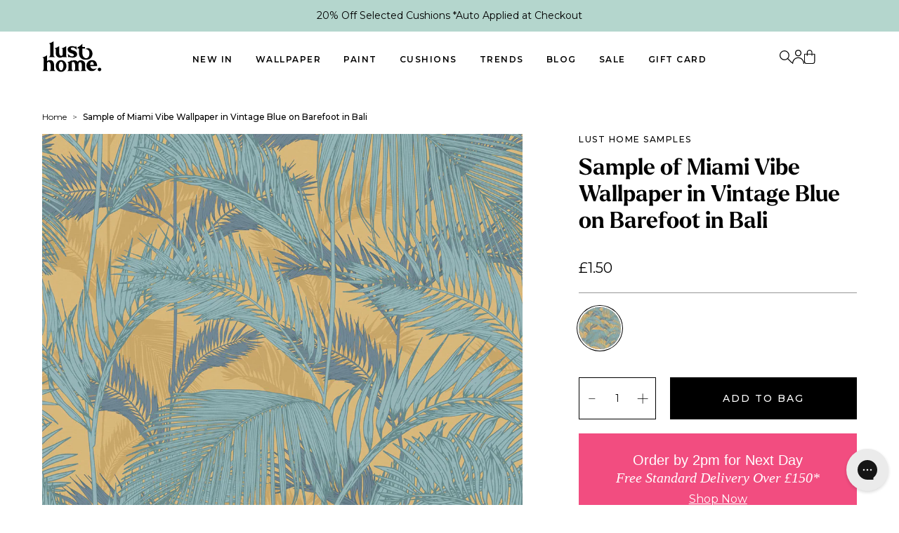

--- FILE ---
content_type: text/html; charset=utf-8
request_url: https://lusthome.com/products/sample-of-miami-vibe-wallpaper-in-vintage-blue-on-barefoot-in-bali
body_size: 46551
content:
<!doctype html>
<!--[if IE 9]> <html class="ie9 no-js" lang="en"> <![endif]-->
<!-- [if (gt IE 9)|!(IE)]><! -->
<html class="no-js" lang="en">
  <!-- <![endif] -->

  <head>
	<script src="//lusthome.com/cdn/shop/files/pandectes-rules.js?v=13310507107517724119"></script>
 
<script src="https://www.googleoptimize.com/optimize.js?id=OPT-56V9W6J"></script>

    <meta charset="utf-8">
    <meta http-equiv="X-UA-Compatible" content="IE=edge,chrome=1">
    <meta name="viewport" content="width=device-width, initial-scale=1.0, maximum-scale=1.0,user-scalable=0">
    <meta name="theme-color" content="">
    <link rel="canonical" href="https://lusthome.com/products/sample-of-miami-vibe-wallpaper-in-vintage-blue-on-barefoot-in-bali">
    <link rel="alternate" hreflang="x-default" href="https://lusthome.com/products/sample-of-miami-vibe-wallpaper-in-vintage-blue-on-barefoot-in-bali">
  <link rel="alternate" hreflang="en-GB" href="https://lusthome.com/products/sample-of-miami-vibe-wallpaper-in-vintage-blue-on-barefoot-in-bali">
  <link rel="alternate" hreflang="en-US" href="https://lusthome.com/en-us/products/sample-of-miami-vibe-wallpaper-in-vintage-blue-on-barefoot-in-bali">
  <link rel="alternate" hreflang="en" href="https://lusthome.com/en-eu/products/sample-of-miami-vibe-wallpaper-in-vintage-blue-on-barefoot-in-bali">
  
    <link rel="stylesheet" href="https://use.typekit.net/ybr3jvv.css"><link rel="shortcut icon" href="//lusthome.com/cdn/shop/files/Lust_Home_Favicon.png?crop=center&height=32&v=1672408724&width=32" type="image/png"><title>Sample of Miami Vibe Wallpaper in Vintage Blue on Barefoot in Bali
&ndash; Lust Home</title><meta name="description" content="Please note this is a large sample. Sample sizes are approximately 50 cm x 50cm.
">
<!-- /snippets/social-meta-tags.liquid -->




<meta property="og:site_name" content="Lust Home">
<meta property="og:url" content="https://lusthome.com/products/sample-of-miami-vibe-wallpaper-in-vintage-blue-on-barefoot-in-bali">
<meta property="og:title" content="Sample of Miami Vibe Wallpaper in Vintage Blue on Barefoot in Bali">
<meta property="og:type" content="product">
<meta property="og:description" content="Please note this is a large sample. Sample sizes are approximately 50 cm x 50cm.
">

  <meta property="og:price:amount" content="1.50">
  <meta property="og:price:currency" content="GBP">

<meta property="og:image" content="http://lusthome.com/cdn/shop/products/LH900475_Miami-Vibe---Vintage-Blue-on-Barefoot-in-Bali_Thumbnail_WEB_81ad5d1b-6266-45c2-ab69-77648feeee09_1200x1200.jpg?v=1673531842">
<meta property="og:image:secure_url" content="https://lusthome.com/cdn/shop/products/LH900475_Miami-Vibe---Vintage-Blue-on-Barefoot-in-Bali_Thumbnail_WEB_81ad5d1b-6266-45c2-ab69-77648feeee09_1200x1200.jpg?v=1673531842">


<meta name="twitter:card" content="summary_large_image">
<meta name="twitter:title" content="Sample of Miami Vibe Wallpaper in Vintage Blue on Barefoot in Bali">
<meta name="twitter:description" content="Please note this is a large sample. Sample sizes are approximately 50 cm x 50cm.
">

    

    
    <!-- Start of Clerk.io E-commerce Personalisation tool - www.clerk.io -->
  <script type="text/javascript">
    (function(w,d){
      var e=d.createElement('script');e.type='text/javascript';e.async=true;
      e.src=(d.location.protocol=='https:'?'https':'http')+'://cdn.clerk.io/clerk.js';
      var s=d.getElementsByTagName('script')[0];s.parentNode.insertBefore(e,s);
      w.__clerk_q=w.__clerk_q||[];w.Clerk=w.Clerk||function(){w.__clerk_q.push(arguments)};
    })(window,document);

    Clerk('config', {
      key: '3e2L7AmS3m937DEQzDCwg0Ylxq4KlzkV',
      formatters: {
        currency_converter: function(price) {
          var converted_price = (price*Shopify.currency.rate);
          return (converted_price).toString();
        },market_url: function(url) {
          return `${Shopify.routes.root}${url.slice(1)}`;
        }
      },
      globals: {
        currency_iso: "{{ cart.currency.iso_code }}",
        currency_symbol: "{{ cart.currency.symbol }}"
      }
    });
  </script>
  <!-- End of Clerk.io E-commerce Personalisation tool - www.clerk.io -->

    
    <link href="https://fonts.googleapis.com/css?family=Open+Sans:400,600&amp;display=swap" rel="stylesheet" type="text/css" media="all" />

    
    
      <link href="//lusthome.com/cdn/shop/t/196/assets/theme.min.css?v=155472562651011580121765890809" rel="stylesheet" type="text/css" media="all" />
    
    <style>

  :root {
    --colour-white: #ffffff;
    --colour-black: #000000;

    --colour-brand-1: #f6b9c0;

    --colour-primary: #ffffff;
    --colour-secondary: #d3f4c5;

    --icon-plus: url(//lusthome.com/cdn/shop/t/196/assets/icon-plus.svg?v=7388084440339354211723647908);
    --icon-minus: url(//lusthome.com/cdn/shop/t/196/assets/icon-minus.svg?v=182008874167371730531723647909');

    --font-sizexl: 143px;
    --font-size-mobxl: 99px;

    --font-sizelg: 77px;
    --font-size-moblg: 44px;

    --font-sizemd: 47px;
    --font-size-mobmd: 21px;

    --font-sizesm: 24px;
    --font-size-mobsm: 16px;

    --font-sizexs: 12px;
    --font-size-mobxs: 12px;

    --font_size_body_lg: 16px;
    --font_size_body_lg_mobile: 16px;
    --font_size_body_md: 14px;
    --font_size_body_md_mobile: 14px;
    --font_size_body_sm: 12px;
    --font_size_body_sm_mobile: 12px;


  }
</style>


    <script src="https://ajax.googleapis.com/ajax/libs/jquery/3.5.1/jquery.min.js"></script>
    <script src="//lusthome.com/cdn/shop/t/196/assets/endless-river.min.js?v=123396251638623246891723647910" type="text/javascript"></script>
    <script>
      $(document).ready(function () {
        $('[data-marquee]').endlessRiver({ speed: 150, pause: false });
      });
    </script>
    <!-- heatmap.com snippet -->
    <script>
      (function () {
        var _heatmap_paq = (window._heatmap_paq = window._heatmap_paq || []);
        var heatUrl = (window.heatUrl = 'https://dashboard.heatmap.com/');
        function hLoadInitialScript(url) {
          var script = document.createElement('script');
          script.type = 'text/javascript';
          script.src = url;
          script.async = false;
          script.defer = true;
          document.head.appendChild(script);
        }
        hLoadInitialScript(heatUrl + 'preprocessor.min.js?sid=1921');
        if (typeof _heatmap_paq !== 'object' || _heatmap_paq.length == 0) {
          _heatmap_paq.push(['setTrackerUrl', heatUrl + 'heatmap.php']);
          hLoadInitialScript(heatUrl + 'heatmap-light.min.js?sid=1921');
        }
      })();
    </script>
    <!-- End heatmap.com snippet Code -->

    <script>window.performance && window.performance.mark && window.performance.mark('shopify.content_for_header.start');</script><meta name="google-site-verification" content="kblzhv6QmD2TII5V0cGnsX3GdX-kKQf494zemPh2vW0">
<meta id="shopify-digital-wallet" name="shopify-digital-wallet" content="/26803077299/digital_wallets/dialog">
<meta name="shopify-checkout-api-token" content="135f710c95e44149587e70c04b9035be">
<meta id="in-context-paypal-metadata" data-shop-id="26803077299" data-venmo-supported="false" data-environment="production" data-locale="en_US" data-paypal-v4="true" data-currency="GBP">
<link rel="alternate" type="application/json+oembed" href="https://lusthome.com/products/sample-of-miami-vibe-wallpaper-in-vintage-blue-on-barefoot-in-bali.oembed">
<script async="async" src="/checkouts/internal/preloads.js?locale=en-GB"></script>
<link rel="preconnect" href="https://shop.app" crossorigin="anonymous">
<script async="async" src="https://shop.app/checkouts/internal/preloads.js?locale=en-GB&shop_id=26803077299" crossorigin="anonymous"></script>
<script id="apple-pay-shop-capabilities" type="application/json">{"shopId":26803077299,"countryCode":"GB","currencyCode":"GBP","merchantCapabilities":["supports3DS"],"merchantId":"gid:\/\/shopify\/Shop\/26803077299","merchantName":"Lust Home","requiredBillingContactFields":["postalAddress","email","phone"],"requiredShippingContactFields":["postalAddress","email","phone"],"shippingType":"shipping","supportedNetworks":["visa","maestro","masterCard","amex","discover","elo"],"total":{"type":"pending","label":"Lust Home","amount":"1.00"},"shopifyPaymentsEnabled":true,"supportsSubscriptions":true}</script>
<script id="shopify-features" type="application/json">{"accessToken":"135f710c95e44149587e70c04b9035be","betas":["rich-media-storefront-analytics"],"domain":"lusthome.com","predictiveSearch":true,"shopId":26803077299,"locale":"en"}</script>
<script>var Shopify = Shopify || {};
Shopify.shop = "lust-home-uk.myshopify.com";
Shopify.locale = "en";
Shopify.currency = {"active":"GBP","rate":"1.0"};
Shopify.country = "GB";
Shopify.theme = {"name":"lust-home-theme\/main","id":144133259478,"schema_name":null,"schema_version":null,"theme_store_id":null,"role":"main"};
Shopify.theme.handle = "null";
Shopify.theme.style = {"id":null,"handle":null};
Shopify.cdnHost = "lusthome.com/cdn";
Shopify.routes = Shopify.routes || {};
Shopify.routes.root = "/";</script>
<script type="module">!function(o){(o.Shopify=o.Shopify||{}).modules=!0}(window);</script>
<script>!function(o){function n(){var o=[];function n(){o.push(Array.prototype.slice.apply(arguments))}return n.q=o,n}var t=o.Shopify=o.Shopify||{};t.loadFeatures=n(),t.autoloadFeatures=n()}(window);</script>
<script>
  window.ShopifyPay = window.ShopifyPay || {};
  window.ShopifyPay.apiHost = "shop.app\/pay";
  window.ShopifyPay.redirectState = null;
</script>
<script id="shop-js-analytics" type="application/json">{"pageType":"product"}</script>
<script defer="defer" async type="module" src="//lusthome.com/cdn/shopifycloud/shop-js/modules/v2/client.init-shop-cart-sync_BN7fPSNr.en.esm.js"></script>
<script defer="defer" async type="module" src="//lusthome.com/cdn/shopifycloud/shop-js/modules/v2/chunk.common_Cbph3Kss.esm.js"></script>
<script defer="defer" async type="module" src="//lusthome.com/cdn/shopifycloud/shop-js/modules/v2/chunk.modal_DKumMAJ1.esm.js"></script>
<script type="module">
  await import("//lusthome.com/cdn/shopifycloud/shop-js/modules/v2/client.init-shop-cart-sync_BN7fPSNr.en.esm.js");
await import("//lusthome.com/cdn/shopifycloud/shop-js/modules/v2/chunk.common_Cbph3Kss.esm.js");
await import("//lusthome.com/cdn/shopifycloud/shop-js/modules/v2/chunk.modal_DKumMAJ1.esm.js");

  window.Shopify.SignInWithShop?.initShopCartSync?.({"fedCMEnabled":true,"windoidEnabled":true});

</script>
<script>
  window.Shopify = window.Shopify || {};
  if (!window.Shopify.featureAssets) window.Shopify.featureAssets = {};
  window.Shopify.featureAssets['shop-js'] = {"shop-cart-sync":["modules/v2/client.shop-cart-sync_CJVUk8Jm.en.esm.js","modules/v2/chunk.common_Cbph3Kss.esm.js","modules/v2/chunk.modal_DKumMAJ1.esm.js"],"init-fed-cm":["modules/v2/client.init-fed-cm_7Fvt41F4.en.esm.js","modules/v2/chunk.common_Cbph3Kss.esm.js","modules/v2/chunk.modal_DKumMAJ1.esm.js"],"init-shop-email-lookup-coordinator":["modules/v2/client.init-shop-email-lookup-coordinator_Cc088_bR.en.esm.js","modules/v2/chunk.common_Cbph3Kss.esm.js","modules/v2/chunk.modal_DKumMAJ1.esm.js"],"init-windoid":["modules/v2/client.init-windoid_hPopwJRj.en.esm.js","modules/v2/chunk.common_Cbph3Kss.esm.js","modules/v2/chunk.modal_DKumMAJ1.esm.js"],"shop-button":["modules/v2/client.shop-button_B0jaPSNF.en.esm.js","modules/v2/chunk.common_Cbph3Kss.esm.js","modules/v2/chunk.modal_DKumMAJ1.esm.js"],"shop-cash-offers":["modules/v2/client.shop-cash-offers_DPIskqss.en.esm.js","modules/v2/chunk.common_Cbph3Kss.esm.js","modules/v2/chunk.modal_DKumMAJ1.esm.js"],"shop-toast-manager":["modules/v2/client.shop-toast-manager_CK7RT69O.en.esm.js","modules/v2/chunk.common_Cbph3Kss.esm.js","modules/v2/chunk.modal_DKumMAJ1.esm.js"],"init-shop-cart-sync":["modules/v2/client.init-shop-cart-sync_BN7fPSNr.en.esm.js","modules/v2/chunk.common_Cbph3Kss.esm.js","modules/v2/chunk.modal_DKumMAJ1.esm.js"],"init-customer-accounts-sign-up":["modules/v2/client.init-customer-accounts-sign-up_CfPf4CXf.en.esm.js","modules/v2/client.shop-login-button_DeIztwXF.en.esm.js","modules/v2/chunk.common_Cbph3Kss.esm.js","modules/v2/chunk.modal_DKumMAJ1.esm.js"],"pay-button":["modules/v2/client.pay-button_CgIwFSYN.en.esm.js","modules/v2/chunk.common_Cbph3Kss.esm.js","modules/v2/chunk.modal_DKumMAJ1.esm.js"],"init-customer-accounts":["modules/v2/client.init-customer-accounts_DQ3x16JI.en.esm.js","modules/v2/client.shop-login-button_DeIztwXF.en.esm.js","modules/v2/chunk.common_Cbph3Kss.esm.js","modules/v2/chunk.modal_DKumMAJ1.esm.js"],"avatar":["modules/v2/client.avatar_BTnouDA3.en.esm.js"],"init-shop-for-new-customer-accounts":["modules/v2/client.init-shop-for-new-customer-accounts_CsZy_esa.en.esm.js","modules/v2/client.shop-login-button_DeIztwXF.en.esm.js","modules/v2/chunk.common_Cbph3Kss.esm.js","modules/v2/chunk.modal_DKumMAJ1.esm.js"],"shop-follow-button":["modules/v2/client.shop-follow-button_BRMJjgGd.en.esm.js","modules/v2/chunk.common_Cbph3Kss.esm.js","modules/v2/chunk.modal_DKumMAJ1.esm.js"],"checkout-modal":["modules/v2/client.checkout-modal_B9Drz_yf.en.esm.js","modules/v2/chunk.common_Cbph3Kss.esm.js","modules/v2/chunk.modal_DKumMAJ1.esm.js"],"shop-login-button":["modules/v2/client.shop-login-button_DeIztwXF.en.esm.js","modules/v2/chunk.common_Cbph3Kss.esm.js","modules/v2/chunk.modal_DKumMAJ1.esm.js"],"lead-capture":["modules/v2/client.lead-capture_DXYzFM3R.en.esm.js","modules/v2/chunk.common_Cbph3Kss.esm.js","modules/v2/chunk.modal_DKumMAJ1.esm.js"],"shop-login":["modules/v2/client.shop-login_CA5pJqmO.en.esm.js","modules/v2/chunk.common_Cbph3Kss.esm.js","modules/v2/chunk.modal_DKumMAJ1.esm.js"],"payment-terms":["modules/v2/client.payment-terms_BxzfvcZJ.en.esm.js","modules/v2/chunk.common_Cbph3Kss.esm.js","modules/v2/chunk.modal_DKumMAJ1.esm.js"]};
</script>
<script>(function() {
  var isLoaded = false;
  function asyncLoad() {
    if (isLoaded) return;
    isLoaded = true;
    var urls = ["https:\/\/shopify.covet.pics\/covet-pics-widget-inject.js?shop=lust-home-uk.myshopify.com","https:\/\/cdn.weglot.com\/weglot_script_tag.js?shop=lust-home-uk.myshopify.com","https:\/\/cdn.hextom.com\/js\/eventpromotionbar.js?shop=lust-home-uk.myshopify.com","https:\/\/cdn.hextom.com\/js\/freeshippingbar.js?shop=lust-home-uk.myshopify.com","https:\/\/cdn.hextom.com\/js\/ultimatesalesboost.js?shop=lust-home-uk.myshopify.com","https:\/\/s3.eu-west-1.amazonaws.com\/production-klarna-il-shopify-osm\/0b7fe7c4a98ef8166eeafee767bc667686567a25\/lust-home-uk.myshopify.com-1761652671428.js?shop=lust-home-uk.myshopify.com"];
    for (var i = 0; i < urls.length; i++) {
      var s = document.createElement('script');
      s.type = 'text/javascript';
      s.async = true;
      s.src = urls[i];
      var x = document.getElementsByTagName('script')[0];
      x.parentNode.insertBefore(s, x);
    }
  };
  if(window.attachEvent) {
    window.attachEvent('onload', asyncLoad);
  } else {
    window.addEventListener('load', asyncLoad, false);
  }
})();</script>
<script id="__st">var __st={"a":26803077299,"offset":0,"reqid":"447c97d3-afe8-46ef-9fe5-b85505757e3e-1769898555","pageurl":"lusthome.com\/products\/sample-of-miami-vibe-wallpaper-in-vintage-blue-on-barefoot-in-bali","u":"96e706048b86","p":"product","rtyp":"product","rid":7968838287574};</script>
<script>window.ShopifyPaypalV4VisibilityTracking = true;</script>
<script id="captcha-bootstrap">!function(){'use strict';const t='contact',e='account',n='new_comment',o=[[t,t],['blogs',n],['comments',n],[t,'customer']],c=[[e,'customer_login'],[e,'guest_login'],[e,'recover_customer_password'],[e,'create_customer']],r=t=>t.map((([t,e])=>`form[action*='/${t}']:not([data-nocaptcha='true']) input[name='form_type'][value='${e}']`)).join(','),a=t=>()=>t?[...document.querySelectorAll(t)].map((t=>t.form)):[];function s(){const t=[...o],e=r(t);return a(e)}const i='password',u='form_key',d=['recaptcha-v3-token','g-recaptcha-response','h-captcha-response',i],f=()=>{try{return window.sessionStorage}catch{return}},m='__shopify_v',_=t=>t.elements[u];function p(t,e,n=!1){try{const o=window.sessionStorage,c=JSON.parse(o.getItem(e)),{data:r}=function(t){const{data:e,action:n}=t;return t[m]||n?{data:e,action:n}:{data:t,action:n}}(c);for(const[e,n]of Object.entries(r))t.elements[e]&&(t.elements[e].value=n);n&&o.removeItem(e)}catch(o){console.error('form repopulation failed',{error:o})}}const l='form_type',E='cptcha';function T(t){t.dataset[E]=!0}const w=window,h=w.document,L='Shopify',v='ce_forms',y='captcha';let A=!1;((t,e)=>{const n=(g='f06e6c50-85a8-45c8-87d0-21a2b65856fe',I='https://cdn.shopify.com/shopifycloud/storefront-forms-hcaptcha/ce_storefront_forms_captcha_hcaptcha.v1.5.2.iife.js',D={infoText:'Protected by hCaptcha',privacyText:'Privacy',termsText:'Terms'},(t,e,n)=>{const o=w[L][v],c=o.bindForm;if(c)return c(t,g,e,D).then(n);var r;o.q.push([[t,g,e,D],n]),r=I,A||(h.body.append(Object.assign(h.createElement('script'),{id:'captcha-provider',async:!0,src:r})),A=!0)});var g,I,D;w[L]=w[L]||{},w[L][v]=w[L][v]||{},w[L][v].q=[],w[L][y]=w[L][y]||{},w[L][y].protect=function(t,e){n(t,void 0,e),T(t)},Object.freeze(w[L][y]),function(t,e,n,w,h,L){const[v,y,A,g]=function(t,e,n){const i=e?o:[],u=t?c:[],d=[...i,...u],f=r(d),m=r(i),_=r(d.filter((([t,e])=>n.includes(e))));return[a(f),a(m),a(_),s()]}(w,h,L),I=t=>{const e=t.target;return e instanceof HTMLFormElement?e:e&&e.form},D=t=>v().includes(t);t.addEventListener('submit',(t=>{const e=I(t);if(!e)return;const n=D(e)&&!e.dataset.hcaptchaBound&&!e.dataset.recaptchaBound,o=_(e),c=g().includes(e)&&(!o||!o.value);(n||c)&&t.preventDefault(),c&&!n&&(function(t){try{if(!f())return;!function(t){const e=f();if(!e)return;const n=_(t);if(!n)return;const o=n.value;o&&e.removeItem(o)}(t);const e=Array.from(Array(32),(()=>Math.random().toString(36)[2])).join('');!function(t,e){_(t)||t.append(Object.assign(document.createElement('input'),{type:'hidden',name:u})),t.elements[u].value=e}(t,e),function(t,e){const n=f();if(!n)return;const o=[...t.querySelectorAll(`input[type='${i}']`)].map((({name:t})=>t)),c=[...d,...o],r={};for(const[a,s]of new FormData(t).entries())c.includes(a)||(r[a]=s);n.setItem(e,JSON.stringify({[m]:1,action:t.action,data:r}))}(t,e)}catch(e){console.error('failed to persist form',e)}}(e),e.submit())}));const S=(t,e)=>{t&&!t.dataset[E]&&(n(t,e.some((e=>e===t))),T(t))};for(const o of['focusin','change'])t.addEventListener(o,(t=>{const e=I(t);D(e)&&S(e,y())}));const B=e.get('form_key'),M=e.get(l),P=B&&M;t.addEventListener('DOMContentLoaded',(()=>{const t=y();if(P)for(const e of t)e.elements[l].value===M&&p(e,B);[...new Set([...A(),...v().filter((t=>'true'===t.dataset.shopifyCaptcha))])].forEach((e=>S(e,t)))}))}(h,new URLSearchParams(w.location.search),n,t,e,['guest_login'])})(!0,!0)}();</script>
<script integrity="sha256-4kQ18oKyAcykRKYeNunJcIwy7WH5gtpwJnB7kiuLZ1E=" data-source-attribution="shopify.loadfeatures" defer="defer" src="//lusthome.com/cdn/shopifycloud/storefront/assets/storefront/load_feature-a0a9edcb.js" crossorigin="anonymous"></script>
<script crossorigin="anonymous" defer="defer" src="//lusthome.com/cdn/shopifycloud/storefront/assets/shopify_pay/storefront-65b4c6d7.js?v=20250812"></script>
<script data-source-attribution="shopify.dynamic_checkout.dynamic.init">var Shopify=Shopify||{};Shopify.PaymentButton=Shopify.PaymentButton||{isStorefrontPortableWallets:!0,init:function(){window.Shopify.PaymentButton.init=function(){};var t=document.createElement("script");t.src="https://lusthome.com/cdn/shopifycloud/portable-wallets/latest/portable-wallets.en.js",t.type="module",document.head.appendChild(t)}};
</script>
<script data-source-attribution="shopify.dynamic_checkout.buyer_consent">
  function portableWalletsHideBuyerConsent(e){var t=document.getElementById("shopify-buyer-consent"),n=document.getElementById("shopify-subscription-policy-button");t&&n&&(t.classList.add("hidden"),t.setAttribute("aria-hidden","true"),n.removeEventListener("click",e))}function portableWalletsShowBuyerConsent(e){var t=document.getElementById("shopify-buyer-consent"),n=document.getElementById("shopify-subscription-policy-button");t&&n&&(t.classList.remove("hidden"),t.removeAttribute("aria-hidden"),n.addEventListener("click",e))}window.Shopify?.PaymentButton&&(window.Shopify.PaymentButton.hideBuyerConsent=portableWalletsHideBuyerConsent,window.Shopify.PaymentButton.showBuyerConsent=portableWalletsShowBuyerConsent);
</script>
<script data-source-attribution="shopify.dynamic_checkout.cart.bootstrap">document.addEventListener("DOMContentLoaded",(function(){function t(){return document.querySelector("shopify-accelerated-checkout-cart, shopify-accelerated-checkout")}if(t())Shopify.PaymentButton.init();else{new MutationObserver((function(e,n){t()&&(Shopify.PaymentButton.init(),n.disconnect())})).observe(document.body,{childList:!0,subtree:!0})}}));
</script>
<link id="shopify-accelerated-checkout-styles" rel="stylesheet" media="screen" href="https://lusthome.com/cdn/shopifycloud/portable-wallets/latest/accelerated-checkout-backwards-compat.css" crossorigin="anonymous">
<style id="shopify-accelerated-checkout-cart">
        #shopify-buyer-consent {
  margin-top: 1em;
  display: inline-block;
  width: 100%;
}

#shopify-buyer-consent.hidden {
  display: none;
}

#shopify-subscription-policy-button {
  background: none;
  border: none;
  padding: 0;
  text-decoration: underline;
  font-size: inherit;
  cursor: pointer;
}

#shopify-subscription-policy-button::before {
  box-shadow: none;
}

      </style>

<script>window.performance && window.performance.mark && window.performance.mark('shopify.content_for_header.end');</script>

    <!-- SlideRule Script Start -->
    <script name="sliderule-tracking" data-ot-ignore>
(function(){
	slideruleData = {
    "version":"v0.0.1",
    "referralExclusion":"/(paypal|visa|MasterCard|clicksafe|arcot\.com|geschuetzteinkaufen|checkout\.shopify\.com|checkout\.rechargeapps\.com|portal\.afterpay\.com|payfort)/",
    "googleSignals":true,
    "anonymizeIp":true,
    "productClicks":true,
    "persistentUserId":true,
    "hideBranding":false,
    "ecommerce":{"currencyCode":"GBP",
    "impressions":[]},
    "pageType":"product",
	"destinations":{"google_analytics_4":{"measurementIds":["G-9TPTF7TGJ6"]}},
    "cookieUpdate":true
	}

	
		slideruleData.themeMode = "live"
	

	


	
	})();
</script>
<script async type="text/javascript" src=https://files.slideruletools.com/eluredils-g.js></script>
    <!-- SlideRule Script End -->

  
    <!-- Start of Clerk.io E-commerce Personalisation tool - www.clerk.io -->
<script type="text/javascript">
    (function (w, d) {
        var e = d.createElement('script'); e.type = 'text/javascript'; e.async = true;
        e.src = (d.location.protocol == 'https:' ? 'https' : 'http') + '://cdn.clerk.io/clerk.js';
        var s = d.getElementsByTagName('script')[0]; s.parentNode.insertBefore(e, s);
        w.__clerk_q = w.__clerk_q || []; w.Clerk = w.Clerk || function () { w.__clerk_q.push(arguments) };
    })(window, document);
    let publicKey = '3e2L7AmS3m937DEQzDCwg0Ylxq4KlzkV';
    Clerk('config', {
        key: publicKey,
        formatters: {
            currency_converter: function (price) {
                var converted_price = (price * Shopify.currency.rate);
                return (converted_price).toString();
            }
        },
        globals: {
            currency_iso: 'GBP',
            currency_symbol: '£'
        }
    });

    

    document.addEventListener('DOMContentLoaded', (e) => {
        (async function fetchVisitorId() {
          let visitorId = window.sessionStorage.getItem('visitor_id');
          try {
            if (!visitorId) {
              const response = await fetch(`https://api.clerk.io/v2/misc/visitor_id?key=${publicKey}&visitor=auto`);
              const data = await response.json();
              visitorId = data.visitor;
              window.sessionStorage.setItem('visitor_id', data.visitor);
            }
            Clerk('config', {
              visitor: visitorId,
            });
          } catch (error) {
            console.error('Error:', error);
          } finally {
            window.Shopify.analytics.publish('clerk_pixel_context', {
              localeApiKey: publicKey,
              visitor: visitorId,
            });
          }
        })();
      });
      class clerk_shopify_api {
        static init = (use_storage = true) => {
          if (!window.clerk_api_data) {
            window.clerk_api_data = {};
          }
          this.get_data(use_storage);
          // Add event listener for ASYNC hydration
          window.addEventListener("clerk_shopify_api", (e) => {
            console.log("Clerk API frontend data built");
          });
        };

        static store_locally = () => {
          if (window.navigator.cookieEnabled) {
            return true;
          } else {
            return false;
          }
        };

        static validate_data = () => {
          if (this.store_locally()) {
            const local_data = window.localStorage["clerk_api_data"]
              ? JSON.parse(window.localStorage["clerk_api_data"])
              : false;
            const local_time = window.localStorage["clerk_api_timestamp"]
              ? parseInt(window.localStorage["clerk_api_timestamp"]) + 43200
              : false;
            const local_curr = window.localStorage["clerk_api_currency"]
              ? window.localStorage["clerk_api_currency"]
              : false;
            if (local_curr && local_curr != "GBP") {
              return false;
            }
            if (local_data && local_time && local_time < this.get_time_now()) {
              return true;
            }
          } else {
            if (Object.keys(window.clerk_api_data).length > 0) {
              return true;
            }
          }
          return false;
        };

        static send_event = () => {
          const custom_event = new Event("clerk_shopify_api");
          window.dispatchEvent(custom_event);
        };
        static get_time_now = () => {
          return Date.now();
        };
        static get_api_route = () => {
          return `${window.location.origin}${Shopify.routes.root}collections/clerk-api?view=json`;
        };
        static get_page_param = (page = null) => {
          if (!page) {
            page = 1;
          }
          return `&page=${page}`;
        };
        static fetch_data = async (page) => {
          try {
            const rsp = await fetch(
              `${this.get_api_route()}${this.get_page_param(page)}`,
            );
            const json = await rsp.json();
            return json;
          } catch (error) {
            console.error(error);
          }
        };

        static get_data = async (use_storage) => {
          if (use_storage && this.store_locally() && this.validate_data()) {
            window.clerk_api_data = JSON.parse(window.localStorage["clerk_api_data"]);
            this.send_event();
            return;
          }
          let continue_sync = true;
          let page = 1;
          let product_count = 0;
          let total_product_count = 0;
          while (continue_sync) {
            const rsp = await this.fetch_data(page);
            console.log(`Fetched page ${page} of product data with page size 1000`);
            if (rsp.count && rsp.total) {
              page += 1;
              product_count += rsp.count;
              total_product_count = rsp.total;
            }
            if (rsp.products) {
              this.set_data(rsp.products);
            }
            if (product_count == total_product_count) {
              continue_sync = false;
              break;
            }
          }
          if (!continue_sync) {
            if (use_storage && this.store_locally()) {
              window.localStorage["clerk_api_data"] = JSON.stringify(
                window.clerk_api_data,
              );
              window.localStorage["clerk_api_timestamp"] = this.get_time_now();
              if (Shopify) {
                window.localStorage["clerk_api_currency"] =
                  "GBP";
              }
            }
            this.send_event();
            return;
          }
        };

        static set_data = (data) => {
          window.clerk_api_data = Object.assign({}, window.clerk_api_data, data);
        };
      }

      clerk_shopify_api.init();

</script>
<!-- End of Clerk.io E-commerce Personalisation tool - www.clerk.io -->
  


  

<!-- BEGIN app block: shopify://apps/pandectes-gdpr/blocks/banner/58c0baa2-6cc1-480c-9ea6-38d6d559556a -->
  
    
      <!-- TCF is active, scripts are loaded above -->
      
        <script>
          if (!window.PandectesRulesSettings) {
            window.PandectesRulesSettings = {"store":{"id":26803077299,"adminMode":false,"headless":false,"storefrontRootDomain":"","checkoutRootDomain":"","storefrontAccessToken":""},"banner":{"revokableTrigger":false,"cookiesBlockedByDefault":"7","hybridStrict":false,"isActive":true},"geolocation":{"brOnly":false,"caOnly":false,"chOnly":false,"euOnly":false,"jpOnly":false,"thOnly":false,"zaOnly":false,"canadaOnly":false,"globalVisibility":true},"blocker":{"isActive":false,"googleConsentMode":{"isActive":true,"id":"","analyticsId":"","adwordsId":"","adStorageCategory":4,"analyticsStorageCategory":2,"functionalityStorageCategory":1,"personalizationStorageCategory":1,"securityStorageCategory":0,"customEvent":false,"redactData":true,"urlPassthrough":false,"dataLayerProperty":"dataLayer","waitForUpdate":2000,"useNativeChannel":false,"debugMode":false},"facebookPixel":{"isActive":false,"id":"","ldu":false},"microsoft":{"isActive":false,"uetTags":""},"rakuten":{"isActive":false,"cmp":false,"ccpa":false},"gpcIsActive":false,"klaviyoIsActive":false,"defaultBlocked":7,"patterns":{"whiteList":[],"blackList":{"1":[],"2":[],"4":[],"8":[]},"iframesWhiteList":[],"iframesBlackList":{"1":[],"2":[],"4":[],"8":[]},"beaconsWhiteList":[],"beaconsBlackList":{"1":[],"2":[],"4":[],"8":[]}}}};
            const rulesScript = document.createElement('script');
            window.PandectesRulesSettings.auto = true;
            rulesScript.src = "https://cdn.shopify.com/extensions/019c0a11-cd50-7ee3-9d65-98ad30ff9c55/gdpr-248/assets/pandectes-rules.js";
            const firstChild = document.head.firstChild;
            document.head.insertBefore(rulesScript, firstChild);
          }
        </script>
      
      <script>
        
          window.PandectesSettings = {"store":{"id":26803077299,"plan":"plus","theme":"lust-home-theme/main","primaryLocale":"en","adminMode":false,"headless":false,"storefrontRootDomain":"","checkoutRootDomain":"","storefrontAccessToken":""},"tsPublished":1751637803,"declaration":{"showPurpose":false,"showProvider":false,"declIntroText":"We use cookies to optimize website functionality, analyze the performance, and provide personalized experience to you. Some cookies are essential to make the website operate and function correctly. Those cookies cannot be disabled. In this window you can manage your preference of cookies.","showDateGenerated":true},"language":{"unpublished":[],"languageMode":"Single","fallbackLanguage":"en","languageDetection":"browser","languagesSupported":[]},"texts":{"managed":{"headerText":{"en":"We respect your privacy"},"consentText":{"en":"This website uses cookies to ensure you get the best experience."},"linkText":{"en":"Learn more"},"imprintText":{"en":"Imprint"},"googleLinkText":{"en":"Google's Privacy Terms"},"allowButtonText":{"en":"Accept"},"denyButtonText":{"en":"Decline"},"dismissButtonText":{"en":"Ok"},"leaveSiteButtonText":{"en":"Leave this site"},"preferencesButtonText":{"en":"Preferences"},"cookiePolicyText":{"en":"Cookie policy"},"preferencesPopupTitleText":{"en":"Manage consent preferences"},"preferencesPopupIntroText":{"en":"We use cookies to optimize website functionality, analyze the performance, and provide personalized experience to you. Some cookies are essential to make the website operate and function correctly. Those cookies cannot be disabled. In this window you can manage your preference of cookies."},"preferencesPopupSaveButtonText":{"en":"Save preferences"},"preferencesPopupCloseButtonText":{"en":"Close"},"preferencesPopupAcceptAllButtonText":{"en":"Accept all"},"preferencesPopupRejectAllButtonText":{"en":"Reject all"},"cookiesDetailsText":{"en":"Cookies details"},"preferencesPopupAlwaysAllowedText":{"en":"Always allowed"},"accessSectionParagraphText":{"en":"You have the right to request access to your data at any time."},"accessSectionTitleText":{"en":"Data portability"},"accessSectionAccountInfoActionText":{"en":"Personal data"},"accessSectionDownloadReportActionText":{"en":"Request export"},"accessSectionGDPRRequestsActionText":{"en":"Data subject requests"},"accessSectionOrdersRecordsActionText":{"en":"Orders"},"rectificationSectionParagraphText":{"en":"You have the right to request your data to be updated whenever you think it is appropriate."},"rectificationSectionTitleText":{"en":"Data Rectification"},"rectificationCommentPlaceholder":{"en":"Describe what you want to be updated"},"rectificationCommentValidationError":{"en":"Comment is required"},"rectificationSectionEditAccountActionText":{"en":"Request an update"},"erasureSectionTitleText":{"en":"Right to be forgotten"},"erasureSectionParagraphText":{"en":"You have the right to ask all your data to be erased. After that, you will no longer be able to access your account."},"erasureSectionRequestDeletionActionText":{"en":"Request personal data deletion"},"consentDate":{"en":"Consent date"},"consentId":{"en":"Consent ID"},"consentSectionChangeConsentActionText":{"en":"Change consent preference"},"consentSectionConsentedText":{"en":"You consented to the cookies policy of this website on"},"consentSectionNoConsentText":{"en":"You have not consented to the cookies policy of this website."},"consentSectionTitleText":{"en":"Your cookie consent"},"consentStatus":{"en":"Consent preference"},"confirmationFailureMessage":{"en":"Your request was not verified. Please try again and if problem persists, contact store owner for assistance"},"confirmationFailureTitle":{"en":"A problem occurred"},"confirmationSuccessMessage":{"en":"We will soon get back to you as to your request."},"confirmationSuccessTitle":{"en":"Your request is verified"},"guestsSupportEmailFailureMessage":{"en":"Your request was not submitted. Please try again and if problem persists, contact store owner for assistance."},"guestsSupportEmailFailureTitle":{"en":"A problem occurred"},"guestsSupportEmailPlaceholder":{"en":"E-mail address"},"guestsSupportEmailSuccessMessage":{"en":"If you are registered as a customer of this store, you will soon receive an email with instructions on how to proceed."},"guestsSupportEmailSuccessTitle":{"en":"Thank you for your request"},"guestsSupportEmailValidationError":{"en":"Email is not valid"},"guestsSupportInfoText":{"en":"Please login with your customer account to further proceed."},"submitButton":{"en":"Submit"},"submittingButton":{"en":"Submitting..."},"cancelButton":{"en":"Cancel"},"declIntroText":{"en":"We use cookies to optimize website functionality, analyze the performance, and provide personalized experience to you. Some cookies are essential to make the website operate and function correctly. Those cookies cannot be disabled. In this window you can manage your preference of cookies."},"declName":{"en":"Name"},"declPurpose":{"en":"Purpose"},"declType":{"en":"Type"},"declRetention":{"en":"Retention"},"declProvider":{"en":"Provider"},"declFirstParty":{"en":"First-party"},"declThirdParty":{"en":"Third-party"},"declSeconds":{"en":"seconds"},"declMinutes":{"en":"minutes"},"declHours":{"en":"hours"},"declDays":{"en":"days"},"declMonths":{"en":"months"},"declYears":{"en":"years"},"declSession":{"en":"Session"},"declDomain":{"en":"Domain"},"declPath":{"en":"Path"}},"categories":{"strictlyNecessaryCookiesTitleText":{"en":"Strictly necessary cookies"},"strictlyNecessaryCookiesDescriptionText":{"en":"These cookies are essential in order to enable you to move around the website and use its features, such as accessing secure areas of the website. The website cannot function properly without these cookies."},"functionalityCookiesTitleText":{"en":"Functional cookies"},"functionalityCookiesDescriptionText":{"en":"These cookies enable the site to provide enhanced functionality and personalisation. They may be set by us or by third party providers whose services we have added to our pages. If you do not allow these cookies then some or all of these services may not function properly."},"performanceCookiesTitleText":{"en":"Performance cookies"},"performanceCookiesDescriptionText":{"en":"These cookies enable us to monitor and improve the performance of our website. For example, they allow us to count visits, identify traffic sources and see which parts of the site are most popular."},"targetingCookiesTitleText":{"en":"Targeting cookies"},"targetingCookiesDescriptionText":{"en":"These cookies may be set through our site by our advertising partners. They may be used by those companies to build a profile of your interests and show you relevant adverts on other sites.    They do not store directly personal information, but are based on uniquely identifying your browser and internet device. If you do not allow these cookies, you will experience less targeted advertising."},"unclassifiedCookiesTitleText":{"en":"Unclassified cookies"},"unclassifiedCookiesDescriptionText":{"en":"Unclassified cookies are cookies that we are in the process of classifying, together with the providers of individual cookies."}},"auto":{}},"library":{"previewMode":false,"fadeInTimeout":0,"defaultBlocked":7,"showLink":true,"showImprintLink":false,"showGoogleLink":false,"enabled":true,"cookie":{"expiryDays":365,"secure":true,"domain":""},"dismissOnScroll":false,"dismissOnWindowClick":false,"dismissOnTimeout":false,"palette":{"popup":{"background":"#FAECEC","backgroundForCalculations":{"a":1,"b":236,"g":236,"r":250},"text":"#444444"},"button":{"background":"transparent","backgroundForCalculations":{"a":1,"b":236,"g":236,"r":250},"text":"#6D888A","textForCalculation":{"a":1,"b":138,"g":136,"r":109},"border":"#6D888A"}},"content":{"href":"https://lust-home-uk.myshopify.com/policies/privacy-policy","imprintHref":"/","close":"&#10005;","target":"","logo":""},"window":"<div role=\"dialog\" aria-label=\"We respect your privacy\" aria-describedby=\"cookieconsent:desc\" id=\"pandectes-banner\" class=\"cc-window-wrapper cc-bottom-left-wrapper\"><div class=\"pd-cookie-banner-window cc-window {{classes}}\"><!--googleoff: all-->{{children}}<!--googleon: all--></div></div>","compliance":{"opt-both":"<div class=\"cc-compliance cc-highlight\">{{deny}}{{allow}}</div>"},"type":"opt-both","layouts":{"basic":"{{messagelink}}{{compliance}}"},"position":"bottom-left","theme":"wired","revokable":false,"animateRevokable":false,"revokableReset":false,"revokableLogoUrl":"","revokablePlacement":"bottom-left","revokableMarginHorizontal":15,"revokableMarginVertical":15,"static":false,"autoAttach":true,"hasTransition":true,"blacklistPage":[""],"elements":{"close":"<button aria-label=\"Close\" type=\"button\" class=\"cc-close\">{{close}}</button>","dismiss":"<button type=\"button\" class=\"cc-btn cc-btn-decision cc-dismiss\">{{dismiss}}</button>","allow":"<button type=\"button\" class=\"cc-btn cc-btn-decision cc-allow\">{{allow}}</button>","deny":"<button type=\"button\" class=\"cc-btn cc-btn-decision cc-deny\">{{deny}}</button>","preferences":"<button type=\"button\" class=\"cc-btn cc-settings\" onclick=\"Pandectes.fn.openPreferences()\">{{preferences}}</button>"}},"geolocation":{"brOnly":false,"caOnly":false,"chOnly":false,"euOnly":false,"jpOnly":false,"thOnly":false,"zaOnly":false,"canadaOnly":false,"globalVisibility":true},"dsr":{"guestsSupport":false,"accessSectionDownloadReportAuto":false},"banner":{"resetTs":1709726771,"extraCss":"        .cc-banner-logo {max-width: 24em!important;}    @media(min-width: 768px) {.cc-window.cc-floating{max-width: 24em!important;width: 24em!important;}}    .cc-message, .pd-cookie-banner-window .cc-header, .cc-logo {text-align: left}    .cc-window-wrapper{z-index: 2147483647;}    .cc-window{z-index: 2147483647;font-family: inherit;}    .pd-cookie-banner-window .cc-header{font-family: inherit;}    .pd-cp-ui{font-family: inherit; background-color: #FAECEC;color:#444444;}    button.pd-cp-btn, a.pd-cp-btn{}    input + .pd-cp-preferences-slider{background-color: rgba(68, 68, 68, 0.3)}    .pd-cp-scrolling-section::-webkit-scrollbar{background-color: rgba(68, 68, 68, 0.3)}    input:checked + .pd-cp-preferences-slider{background-color: rgba(68, 68, 68, 1)}    .pd-cp-scrolling-section::-webkit-scrollbar-thumb {background-color: rgba(68, 68, 68, 1)}    .pd-cp-ui-close{color:#444444;}    .pd-cp-preferences-slider:before{background-color: #FAECEC}    .pd-cp-title:before {border-color: #444444!important}    .pd-cp-preferences-slider{background-color:#444444}    .pd-cp-toggle{color:#444444!important}    @media(max-width:699px) {.pd-cp-ui-close-top svg {fill: #444444}}    .pd-cp-toggle:hover,.pd-cp-toggle:visited,.pd-cp-toggle:active{color:#444444!important}    .pd-cookie-banner-window {}  ","customJavascript":{},"showPoweredBy":false,"logoHeight":40,"revokableTrigger":false,"hybridStrict":false,"cookiesBlockedByDefault":"7","isActive":true,"implicitSavePreferences":false,"cookieIcon":false,"blockBots":false,"showCookiesDetails":false,"hasTransition":true,"blockingPage":false,"showOnlyLandingPage":false,"leaveSiteUrl":"https://www.google.com","linkRespectStoreLang":false},"cookies":{"0":[{"name":"localization","type":"http","domain":"lusthome.com","path":"/en-ie","provider":"Shopify","firstParty":true,"retention":"1 year(s)","expires":1,"unit":"declYears","purpose":{"en":"Shopify store localization"}},{"name":"secure_customer_sig","type":"http","domain":"lusthome.com","path":"/","provider":"Shopify","firstParty":true,"retention":"1 year(s)","expires":1,"unit":"declYears","purpose":{"en":"Used in connection with customer login."}},{"name":"_cmp_a","type":"http","domain":".lusthome.com","path":"/","provider":"Shopify","firstParty":true,"retention":"1 day(s)","expires":1,"unit":"declDays","purpose":{"en":"Used for managing customer privacy settings."}},{"name":"shopify_pay_redirect","type":"http","domain":"lusthome.com","path":"/","provider":"Shopify","firstParty":true,"retention":"1 hour(s)","expires":1,"unit":"declHours","purpose":{"en":"The cookie is necessary for the secure checkout and payment function on the website. This function is provided by shopify.com."}},{"name":"keep_alive","type":"http","domain":"lusthome.com","path":"/","provider":"Shopify","firstParty":true,"retention":"30 minute(s)","expires":30,"unit":"declMinutes","purpose":{"en":"Used in connection with buyer localization."}},{"name":"cart_currency","type":"http","domain":"lusthome.com","path":"/","provider":"Shopify","firstParty":true,"retention":"2 ","expires":2,"unit":"declSession","purpose":{"en":"The cookie is necessary for the secure checkout and payment function on the website. This function is provided by shopify.com."}},{"name":"_tracking_consent","type":"http","domain":".lusthome.com","path":"/","provider":"Shopify","firstParty":true,"retention":"1 year(s)","expires":1,"unit":"declYears","purpose":{"en":"Tracking preferences."}},{"name":"_secure_session_id","type":"http","domain":"lusthome.com","path":"/","provider":"Shopify","firstParty":true,"retention":"1 month(s)","expires":1,"unit":"declMonths","purpose":{"en":"Used in connection with navigation through a storefront."}},{"name":"cart","type":"http","domain":"lusthome.com","path":"/","provider":"Shopify","firstParty":true,"retention":"2 ","expires":2,"unit":"declSession","purpose":{"en":"Necessary for the shopping cart functionality on the website."}},{"name":"cart_ts","type":"http","domain":"lusthome.com","path":"/","provider":"Shopify","firstParty":true,"retention":"2 ","expires":2,"unit":"declSession","purpose":{"en":"Used in connection with checkout."}},{"name":"cart_sig","type":"http","domain":"lusthome.com","path":"/","provider":"Shopify","firstParty":true,"retention":"2 ","expires":2,"unit":"declSession","purpose":{"en":"Shopify analytics."}}],"1":[{"name":"_pinterest_ct_ua","type":"http","domain":".ct.pinterest.com","path":"/","provider":"Pinterest","firstParty":false,"retention":"1 year(s)","expires":1,"unit":"declYears","purpose":{"en":"Used to group actions across pages."}},{"name":"fsb_previous_pathname","type":"http","domain":"lusthome.com","path":"/","provider":"Hextom","firstParty":true,"retention":"Session","expires":-54,"unit":"declYears","purpose":{"en":"Used by Hextom apps"}},{"name":"locale_bar_accepted","type":"http","domain":"lusthome.com","path":"/","provider":"GrizzlyAppsSRL","firstParty":true,"retention":"Session","expires":-54,"unit":"declYears","purpose":{"en":"This cookie is provided by the app (BEST Currency Converter) and is used to secure the currency chosen by the customer."}},{"name":"wpm-domain-test","type":"http","domain":"com","path":"/","provider":"Shopify","firstParty":false,"retention":"Session","expires":1,"unit":"declSeconds","purpose":{"en":"Used to test the storage of parameters about products added to the cart or payment currency"}},{"name":"wpm-domain-test","type":"http","domain":"lusthome.com","path":"/","provider":"Shopify","firstParty":true,"retention":"Session","expires":1,"unit":"declSeconds","purpose":{"en":"Used to test the storage of parameters about products added to the cart or payment currency"}},{"name":"_hjSessionUser_3207403","type":"http","domain":".lusthome.com","path":"/","provider":"Hotjar","firstParty":true,"retention":"1 year(s)","expires":1,"unit":"declYears","purpose":{"en":""}},{"name":"_hjSession_3207403","type":"http","domain":".lusthome.com","path":"/","provider":"Hotjar","firstParty":true,"retention":"30 minute(s)","expires":30,"unit":"declMinutes","purpose":{"en":""}}],"2":[{"name":"_shopify_y","type":"http","domain":".lusthome.com","path":"/","provider":"Shopify","firstParty":true,"retention":"1 year(s)","expires":1,"unit":"declYears","purpose":{"en":"Shopify analytics."}},{"name":"_landing_page","type":"http","domain":".lusthome.com","path":"/","provider":"Shopify","firstParty":true,"retention":"2 ","expires":2,"unit":"declSession","purpose":{"en":"Tracks landing pages."}},{"name":"__cf_bm","type":"http","domain":".reviews.io","path":"/","provider":"CloudFlare","firstParty":false,"retention":"30 minute(s)","expires":30,"unit":"declMinutes","purpose":{"en":"Used to manage incoming traffic that matches criteria associated with bots."}},{"name":"_shopify_s","type":"http","domain":".lusthome.com","path":"/","provider":"Shopify","firstParty":true,"retention":"30 minute(s)","expires":30,"unit":"declMinutes","purpose":{"en":"Shopify analytics."}},{"name":"_orig_referrer","type":"http","domain":".lusthome.com","path":"/","provider":"Shopify","firstParty":true,"retention":"2 ","expires":2,"unit":"declSession","purpose":{"en":"Tracks landing pages."}},{"name":"_shopify_sa_t","type":"http","domain":".lusthome.com","path":"/","provider":"Shopify","firstParty":true,"retention":"30 minute(s)","expires":30,"unit":"declMinutes","purpose":{"en":"Shopify analytics relating to marketing & referrals."}},{"name":"_shopify_sa_p","type":"http","domain":".lusthome.com","path":"/","provider":"Shopify","firstParty":true,"retention":"30 minute(s)","expires":30,"unit":"declMinutes","purpose":{"en":"Shopify analytics relating to marketing & referrals."}},{"name":"_gid","type":"http","domain":".lusthome.com","path":"/","provider":"Google","firstParty":true,"retention":"1 day(s)","expires":1,"unit":"declDays","purpose":{"en":"Cookie is placed by Google Analytics to count and track pageviews."}},{"name":"_gat","type":"http","domain":".lusthome.com","path":"/","provider":"Google","firstParty":true,"retention":"1 minute(s)","expires":1,"unit":"declMinutes","purpose":{"en":"Cookie is placed by Google Analytics to filter requests from bots."}},{"name":"_clck","type":"http","domain":".lusthome.com","path":"/","provider":"Microsoft","firstParty":true,"retention":"1 year(s)","expires":1,"unit":"declYears","purpose":{"en":"Used by Microsoft Clarity to store a unique user ID."}},{"name":"_clsk","type":"http","domain":".lusthome.com","path":"/","provider":"Microsoft","firstParty":true,"retention":"1 day(s)","expires":1,"unit":"declDays","purpose":{"en":"Used by Microsoft Clarity to store a unique user ID.\t"}},{"name":"_ga","type":"http","domain":".lusthome.com","path":"/","provider":"Google","firstParty":true,"retention":"1 year(s)","expires":1,"unit":"declYears","purpose":{"en":"Cookie is set by Google Analytics with unknown functionality"}},{"name":"_shopify_s","type":"http","domain":"com","path":"/","provider":"Shopify","firstParty":false,"retention":"Session","expires":1,"unit":"declSeconds","purpose":{"en":"Shopify analytics."}},{"name":"_ga_DB1EY35MY6","type":"http","domain":".lusthome.com","path":"/","provider":"Google","firstParty":true,"retention":"1 year(s)","expires":1,"unit":"declYears","purpose":{"en":""}},{"name":"_ga_GH0YR6BLQM","type":"http","domain":".lusthome.com","path":"/","provider":"Google","firstParty":true,"retention":"1 year(s)","expires":1,"unit":"declYears","purpose":{"en":""}}],"4":[{"name":"_uetsid","type":"http","domain":".lusthome.com","path":"/","provider":"Bing","firstParty":true,"retention":"1 day(s)","expires":1,"unit":"declDays","purpose":{"en":"This cookie is used by Bing to determine what ads should be shown that may be relevant to the end user perusing the site."}},{"name":"_uetvid","type":"http","domain":".lusthome.com","path":"/","provider":"Bing","firstParty":true,"retention":"1 year(s)","expires":1,"unit":"declYears","purpose":{"en":"Used to track visitors on multiple websites, in order to present relevant advertisement based on the visitor's preferences."}},{"name":"MUID","type":"http","domain":".bing.com","path":"/","provider":"Microsoft","firstParty":false,"retention":"1 year(s)","expires":1,"unit":"declYears","purpose":{"en":"Cookie is placed by Microsoft to track visits across websites."}},{"name":"_gcl_au","type":"http","domain":".lusthome.com","path":"/","provider":"Google","firstParty":true,"retention":"3 month(s)","expires":3,"unit":"declMonths","purpose":{"en":"Cookie is placed by Google Tag Manager to track conversions."}},{"name":"_fbp","type":"http","domain":".lusthome.com","path":"/","provider":"Facebook","firstParty":true,"retention":"3 month(s)","expires":3,"unit":"declMonths","purpose":{"en":"Cookie is placed by Facebook to track visits across websites."}},{"name":"__kla_id","type":"http","domain":"lusthome.com","path":"/","provider":"Klaviyo","firstParty":true,"retention":"1 year(s)","expires":1,"unit":"declYears","purpose":{"en":"Tracks when someone clicks through a Klaviyo email to your website."}},{"name":"IDE","type":"http","domain":".doubleclick.net","path":"/","provider":"Google","firstParty":false,"retention":"1 year(s)","expires":1,"unit":"declYears","purpose":{"en":"To measure the visitors’ actions after they click through from an advert. Expires after 1 year."}},{"name":"_pin_unauth","type":"http","domain":".lusthome.com","path":"/","provider":"Pinterest","firstParty":true,"retention":"1 year(s)","expires":1,"unit":"declYears","purpose":{"en":"Used to group actions for users who cannot be identified by Pinterest."}},{"name":"MUID","type":"http","domain":".clarity.ms","path":"/","provider":"Microsoft","firstParty":false,"retention":"1 year(s)","expires":1,"unit":"declYears","purpose":{"en":"Cookie is placed by Microsoft to track visits across websites."}}],"8":[{"name":"_pk_id.1921.625e","type":"http","domain":".lusthome.com","path":"/","provider":"Unknown","firstParty":true,"retention":"1 day(s)","expires":1,"unit":"declDays","purpose":{"en":""}},{"name":"_pk_ses.1921.625e","type":"http","domain":"lusthome.com","path":"/","provider":"Unknown","firstParty":true,"retention":"30 minute(s)","expires":30,"unit":"declMinutes","purpose":{"en":""}},{"name":"_heat_idl","type":"http","domain":".lusthome.com","path":"/","provider":"Unknown","firstParty":true,"retention":"1 day(s)","expires":1,"unit":"declDays","purpose":{"en":""}},{"name":"_heatVid","type":"http","domain":".lusthome.com","path":"/","provider":"Unknown","firstParty":true,"retention":"1 day(s)","expires":1,"unit":"declDays","purpose":{"en":""}},{"name":"__adroll","type":"http","domain":".d.adroll.com","path":"/","provider":"Unknown","firstParty":false,"retention":"1 year(s)","expires":1,"unit":"declYears","purpose":{"en":""}},{"name":"receive-cookie-deprecation","type":"http","domain":".d.adroll.com","path":"/","provider":"Unknown","firstParty":false,"retention":"1 year(s)","expires":1,"unit":"declYears","purpose":{"en":""}},{"name":"CLID","type":"http","domain":"www.clarity.ms","path":"/","provider":"Unknown","firstParty":false,"retention":"1 year(s)","expires":1,"unit":"declYears","purpose":{"en":""}},{"name":"_heat_idv","type":"http","domain":".lusthome.com","path":"/","provider":"Unknown","firstParty":true,"retention":"1 day(s)","expires":1,"unit":"declDays","purpose":{"en":""}},{"name":"__adroll_shared","type":"http","domain":".adroll.com","path":"/","provider":"Unknown","firstParty":false,"retention":"1 year(s)","expires":1,"unit":"declYears","purpose":{"en":""}},{"name":"mr_vid","type":"http","domain":".lusthome.com","path":"/","provider":"Unknown","firstParty":true,"retention":"1 day(s)","expires":1,"unit":"declDays","purpose":{"en":""}},{"name":"receive-cookie-deprecation","type":"http","domain":".adroll.com","path":"/","provider":"Unknown","firstParty":false,"retention":"1 year(s)","expires":1,"unit":"declYears","purpose":{"en":""}},{"name":"KRTBCOOKIE_10","type":"http","domain":".pubmatic.com","path":"/","provider":"Unknown","firstParty":false,"retention":"3 month(s)","expires":3,"unit":"declMonths","purpose":{"en":""}},{"name":"CMID","type":"http","domain":".casalemedia.com","path":"/","provider":"Unknown","firstParty":false,"retention":"1 year(s)","expires":1,"unit":"declYears","purpose":{"en":""}},{"name":"__adroll_fpc","type":"http","domain":".lusthome.com","path":"/","provider":"Unknown","firstParty":true,"retention":"1 year(s)","expires":1,"unit":"declYears","purpose":{"en":""}},{"name":"__ar_v4","type":"http","domain":".lusthome.com","path":"/","provider":"Unknown","firstParty":true,"retention":"1 year(s)","expires":1,"unit":"declYears","purpose":{"en":""}},{"name":"XANDR_PANID","type":"http","domain":".adnxs.com","path":"/","provider":"Unknown","firstParty":false,"retention":"3 month(s)","expires":3,"unit":"declMonths","purpose":{"en":""}},{"name":"receive-cookie-deprecation","type":"http","domain":".adnxs.com","path":"/","provider":"Unknown","firstParty":false,"retention":"1 year(s)","expires":1,"unit":"declYears","purpose":{"en":""}},{"name":"uuid2","type":"http","domain":".adnxs.com","path":"/","provider":"Unknown","firstParty":false,"retention":"3 month(s)","expires":3,"unit":"declMonths","purpose":{"en":""}},{"name":"ar_debug","type":"http","domain":".pinterest.com","path":"/","provider":"Unknown","firstParty":false,"retention":"1 year(s)","expires":1,"unit":"declYears","purpose":{"en":""}},{"name":"CMPS","type":"http","domain":".casalemedia.com","path":"/","provider":"Unknown","firstParty":false,"retention":"3 month(s)","expires":3,"unit":"declMonths","purpose":{"en":""}},{"name":"CMPRO","type":"http","domain":".casalemedia.com","path":"/","provider":"Unknown","firstParty":false,"retention":"3 month(s)","expires":3,"unit":"declMonths","purpose":{"en":""}},{"name":"_pk_hsr.1921.625e","type":"http","domain":"lusthome.com","path":"/","provider":"Unknown","firstParty":true,"retention":"30 minute(s)","expires":30,"unit":"declMinutes","purpose":{"en":""}},{"name":"SRM_B","type":"http","domain":".c.bing.com","path":"/","provider":"Unknown","firstParty":false,"retention":"1 year(s)","expires":1,"unit":"declYears","purpose":{"en":""}},{"name":"SM","type":"http","domain":".c.clarity.ms","path":"/","provider":"Unknown","firstParty":false,"retention":"Session","expires":-54,"unit":"declYears","purpose":{"en":""}},{"name":"MR","type":"http","domain":".c.clarity.ms","path":"/","provider":"Unknown","firstParty":false,"retention":"1 ","expires":1,"unit":"declSession","purpose":{"en":""}},{"name":"ANONCHK","type":"http","domain":".c.clarity.ms","path":"/","provider":"Unknown","firstParty":false,"retention":"10 minute(s)","expires":10,"unit":"declMinutes","purpose":{"en":""}},{"name":"AMP_9bdc728a74","type":"http","domain":"lusthome.com","path":"/","provider":"Unknown","firstParty":true,"retention":"1 year(s)","expires":1,"unit":"declYears","purpose":{"en":""}},{"name":"MR","type":"http","domain":".c.bing.com","path":"/","provider":"Unknown","firstParty":false,"retention":"1 ","expires":1,"unit":"declSession","purpose":{"en":""}},{"name":"PugT","type":"http","domain":".pubmatic.com","path":"/","provider":"Unknown","firstParty":false,"retention":"1 month(s)","expires":1,"unit":"declMonths","purpose":{"en":""}},{"name":"anj","type":"http","domain":".adnxs.com","path":"/","provider":"Unknown","firstParty":false,"retention":"3 month(s)","expires":3,"unit":"declMonths","purpose":{"en":""}},{"name":"cookiecookie","type":"http","domain":"lusthome.com","path":"/","provider":"Unknown","firstParty":true,"retention":"Session","expires":1,"unit":"declSeconds","purpose":{"en":""}},{"name":"AMP_TEST","type":"http","domain":"lusthome.com","path":"/","provider":"Unknown","firstParty":true,"retention":"Session","expires":1,"unit":"declSeconds","purpose":{"en":""}},{"name":"MSPTC","type":"http","domain":".bing.com","path":"/","provider":"Unknown","firstParty":false,"retention":"1 year(s)","expires":1,"unit":"declYears","purpose":{"en":""}},{"name":"_te_","type":"http","domain":"lusthome.com","path":"/","provider":"Unknown","firstParty":true,"retention":"Session","expires":1,"unit":"declSeconds","purpose":{"en":""}}]},"blocker":{"isActive":false,"googleConsentMode":{"id":"","analyticsId":"","adwordsId":"","isActive":true,"adStorageCategory":4,"analyticsStorageCategory":2,"personalizationStorageCategory":1,"functionalityStorageCategory":1,"customEvent":false,"securityStorageCategory":0,"redactData":true,"urlPassthrough":false,"dataLayerProperty":"dataLayer","waitForUpdate":2000,"useNativeChannel":false,"debugMode":false},"facebookPixel":{"id":"","isActive":false,"ldu":false},"microsoft":{"isActive":false,"uetTags":""},"rakuten":{"isActive":false,"cmp":false,"ccpa":false},"klaviyoIsActive":false,"gpcIsActive":false,"defaultBlocked":7,"patterns":{"whiteList":[],"blackList":{"1":[],"2":[],"4":[],"8":[]},"iframesWhiteList":[],"iframesBlackList":{"1":[],"2":[],"4":[],"8":[]},"beaconsWhiteList":[],"beaconsBlackList":{"1":[],"2":[],"4":[],"8":[]}}}};
        
        window.addEventListener('DOMContentLoaded', function(){
          const script = document.createElement('script');
          
            script.src = "https://cdn.shopify.com/extensions/019c0a11-cd50-7ee3-9d65-98ad30ff9c55/gdpr-248/assets/pandectes-core.js";
          
          script.defer = true;
          document.body.appendChild(script);
        })
      </script>
    
  


<!-- END app block --><!-- BEGIN app block: shopify://apps/klaviyo-email-marketing-sms/blocks/klaviyo-onsite-embed/2632fe16-c075-4321-a88b-50b567f42507 -->












  <script async src="https://static.klaviyo.com/onsite/js/RPXPyK/klaviyo.js?company_id=RPXPyK"></script>
  <script>!function(){if(!window.klaviyo){window._klOnsite=window._klOnsite||[];try{window.klaviyo=new Proxy({},{get:function(n,i){return"push"===i?function(){var n;(n=window._klOnsite).push.apply(n,arguments)}:function(){for(var n=arguments.length,o=new Array(n),w=0;w<n;w++)o[w]=arguments[w];var t="function"==typeof o[o.length-1]?o.pop():void 0,e=new Promise((function(n){window._klOnsite.push([i].concat(o,[function(i){t&&t(i),n(i)}]))}));return e}}})}catch(n){window.klaviyo=window.klaviyo||[],window.klaviyo.push=function(){var n;(n=window._klOnsite).push.apply(n,arguments)}}}}();</script>

  
    <script id="viewed_product">
      if (item == null) {
        var _learnq = _learnq || [];

        var MetafieldReviews = null
        var MetafieldYotpoRating = null
        var MetafieldYotpoCount = null
        var MetafieldLooxRating = null
        var MetafieldLooxCount = null
        var okendoProduct = null
        var okendoProductReviewCount = null
        var okendoProductReviewAverageValue = null
        try {
          // The following fields are used for Customer Hub recently viewed in order to add reviews.
          // This information is not part of __kla_viewed. Instead, it is part of __kla_viewed_reviewed_items
          MetafieldReviews = {};
          MetafieldYotpoRating = null
          MetafieldYotpoCount = null
          MetafieldLooxRating = null
          MetafieldLooxCount = null

          okendoProduct = null
          // If the okendo metafield is not legacy, it will error, which then requires the new json formatted data
          if (okendoProduct && 'error' in okendoProduct) {
            okendoProduct = null
          }
          okendoProductReviewCount = okendoProduct ? okendoProduct.reviewCount : null
          okendoProductReviewAverageValue = okendoProduct ? okendoProduct.reviewAverageValue : null
        } catch (error) {
          console.error('Error in Klaviyo onsite reviews tracking:', error);
        }

        var item = {
          Name: "Sample of Miami Vibe Wallpaper in Vintage Blue on Barefoot in Bali",
          ProductID: 7968838287574,
          Categories: ["Designer","Supersized Samples","Trending-1"],
          ImageURL: "https://lusthome.com/cdn/shop/products/LH900475_Miami-Vibe---Vintage-Blue-on-Barefoot-in-Bali_Thumbnail_WEB_81ad5d1b-6266-45c2-ab69-77648feeee09_grande.jpg?v=1673531842",
          URL: "https://lusthome.com/products/sample-of-miami-vibe-wallpaper-in-vintage-blue-on-barefoot-in-bali",
          Brand: "Lust Home Samples",
          Price: "£1.50",
          Value: "1.50",
          CompareAtPrice: "£0.00"
        };
        _learnq.push(['track', 'Viewed Product', item]);
        _learnq.push(['trackViewedItem', {
          Title: item.Name,
          ItemId: item.ProductID,
          Categories: item.Categories,
          ImageUrl: item.ImageURL,
          Url: item.URL,
          Metadata: {
            Brand: item.Brand,
            Price: item.Price,
            Value: item.Value,
            CompareAtPrice: item.CompareAtPrice
          },
          metafields:{
            reviews: MetafieldReviews,
            yotpo:{
              rating: MetafieldYotpoRating,
              count: MetafieldYotpoCount,
            },
            loox:{
              rating: MetafieldLooxRating,
              count: MetafieldLooxCount,
            },
            okendo: {
              rating: okendoProductReviewAverageValue,
              count: okendoProductReviewCount,
            }
          }
        }]);
      }
    </script>
  




  <script>
    window.klaviyoReviewsProductDesignMode = false
  </script>







<!-- END app block --><!-- BEGIN app block: shopify://apps/ecomposer-builder/blocks/app-embed/a0fc26e1-7741-4773-8b27-39389b4fb4a0 --><!-- DNS Prefetch & Preconnect -->
<link rel="preconnect" href="https://cdn.ecomposer.app" crossorigin>
<link rel="dns-prefetch" href="https://cdn.ecomposer.app">

<link rel="prefetch" href="https://cdn.ecomposer.app/vendors/css/ecom-swiper@11.css" as="style">
<link rel="prefetch" href="https://cdn.ecomposer.app/vendors/js/ecom-swiper@11.0.5.js" as="script">
<link rel="prefetch" href="https://cdn.ecomposer.app/vendors/js/ecom_modal.js" as="script">

<!-- Global CSS --><!-- Custom CSS & JS --><!-- Open Graph Meta Tags for Pages --><!-- Critical Inline Styles -->
<style class="ecom-theme-helper">.ecom-animation{opacity:0}.ecom-animation.animate,.ecom-animation.ecom-animated{opacity:1}.ecom-cart-popup{display:grid;position:fixed;inset:0;z-index:9999999;align-content:center;padding:5px;justify-content:center;align-items:center;justify-items:center}.ecom-cart-popup::before{content:' ';position:absolute;background:#e5e5e5b3;inset:0}.ecom-ajax-loading{cursor:not-allowed;pointer-events:none;opacity:.6}#ecom-toast{visibility:hidden;max-width:50px;height:60px;margin:auto;background-color:#333;color:#fff;text-align:center;border-radius:2px;position:fixed;z-index:1;left:0;right:0;bottom:30px;font-size:17px;display:grid;grid-template-columns:50px auto;align-items:center;justify-content:start;align-content:center;justify-items:start}#ecom-toast.ecom-toast-show{visibility:visible;animation:ecomFadein .5s,ecomExpand .5s .5s,ecomStay 3s 1s,ecomShrink .5s 4s,ecomFadeout .5s 4.5s}#ecom-toast #ecom-toast-icon{width:50px;height:100%;box-sizing:border-box;background-color:#111;color:#fff;padding:5px}#ecom-toast .ecom-toast-icon-svg{width:100%;height:100%;position:relative;vertical-align:middle;margin:auto;text-align:center}#ecom-toast #ecom-toast-desc{color:#fff;padding:16px;overflow:hidden;white-space:nowrap}@media(max-width:768px){#ecom-toast #ecom-toast-desc{white-space:normal;min-width:250px}#ecom-toast{height:auto;min-height:60px}}.ecom__column-full-height{height:100%}@keyframes ecomFadein{from{bottom:0;opacity:0}to{bottom:30px;opacity:1}}@keyframes ecomExpand{from{min-width:50px}to{min-width:var(--ecom-max-width)}}@keyframes ecomStay{from{min-width:var(--ecom-max-width)}to{min-width:var(--ecom-max-width)}}@keyframes ecomShrink{from{min-width:var(--ecom-max-width)}to{min-width:50px}}@keyframes ecomFadeout{from{bottom:30px;opacity:1}to{bottom:60px;opacity:0}}</style>


<!-- EComposer Config Script -->
<script id="ecom-theme-helpers" async>
window.EComposer=window.EComposer||{};(function(){if(!this.configs)this.configs={};
this.initQuickview=function(){};this.configs.ajax_cart={enable:false};this.customer=false;this.proxy_path='/apps/ecomposer-visual-page-builder';
this.popupScriptUrl='https://cdn.shopify.com/extensions/019c0262-13fd-76c5-96e1-41becea92121/ecomposer-97/assets/ecom_popup.js';
this.routes={domain:'https://lusthome.com',root_url:'/',collections_url:'/collections',all_products_collection_url:'/collections/all',cart_url:'/cart',cart_add_url:'/cart/add',cart_change_url:'/cart/change',cart_clear_url:'/cart/clear',cart_update_url:'/cart/update',product_recommendations_url:'/recommendations/products'};
this.queryParams={};
if(window.location.search.length){new URLSearchParams(window.location.search).forEach((value,key)=>{this.queryParams[key]=value})}
this.money_format="£{{amount}}";
this.money_with_currency_format="£{{amount}} GBP";
this.currencyCodeEnabled=null;this.abTestingData = [];this.formatMoney=function(t,e){const r=this.currencyCodeEnabled?this.money_with_currency_format:this.money_format;function a(t,e){return void 0===t?e:t}function o(t,e,r,o){if(e=a(e,2),r=a(r,","),o=a(o,"."),isNaN(t)||null==t)return 0;var n=(t=(t/100).toFixed(e)).split(".");return n[0].replace(/(\d)(?=(\d\d\d)+(?!\d))/g,"$1"+r)+(n[1]?o+n[1]:"")}"string"==typeof t&&(t=t.replace(".",""));var n="",i=/\{\{\s*(\w+)\s*\}\}/,s=e||r;switch(s.match(i)[1]){case"amount":n=o(t,2);break;case"amount_no_decimals":n=o(t,0);break;case"amount_with_comma_separator":n=o(t,2,".",",");break;case"amount_with_space_separator":n=o(t,2," ",",");break;case"amount_with_period_and_space_separator":n=o(t,2," ",".");break;case"amount_no_decimals_with_comma_separator":n=o(t,0,".",",");break;case"amount_no_decimals_with_space_separator":n=o(t,0," ");break;case"amount_with_apostrophe_separator":n=o(t,2,"'",".")}return s.replace(i,n)};
this.resizeImage=function(t,e){try{if(!e||"original"==e||"full"==e||"master"==e)return t;if(-1!==t.indexOf("cdn.shopify.com")||-1!==t.indexOf("/cdn/shop/")){var r=t.match(/\.(jpg|jpeg|gif|png|bmp|bitmap|tiff|tif|webp)((\#[0-9a-z\-]+)?(\?v=.*)?)?$/gim);if(null==r)return null;var a=t.split(r[0]),o=r[0];return a[0]+"_"+e+o}}catch(r){return t}return t};
this.getProduct=function(t){if(!t)return!1;let e=("/"===this.routes.root_url?"":this.routes.root_url)+"/products/"+t+".js?shop="+Shopify.shop;return window.ECOM_LIVE&&(e="/shop/builder/ajax/ecom-proxy/products/"+t+"?shop="+Shopify.shop),window.fetch(e,{headers:{"Content-Type":"application/json"}}).then(t=>t.ok?t.json():false)};
const u=new URLSearchParams(window.location.search);if(u.has("ecom-redirect")){const r=u.get("ecom-redirect");if(r){let d;try{d=decodeURIComponent(r)}catch{return}d=d.trim().replace(/[\r\n\t]/g,"");if(d.length>2e3)return;const p=["javascript:","data:","vbscript:","file:","ftp:","mailto:","tel:","sms:","chrome:","chrome-extension:","moz-extension:","ms-browser-extension:"],l=d.toLowerCase();for(const o of p)if(l.includes(o))return;const x=[/<script/i,/<\/script/i,/javascript:/i,/vbscript:/i,/onload=/i,/onerror=/i,/onclick=/i,/onmouseover=/i,/onfocus=/i,/onblur=/i,/onsubmit=/i,/onchange=/i,/alert\s*\(/i,/confirm\s*\(/i,/prompt\s*\(/i,/document\./i,/window\./i,/eval\s*\(/i];for(const t of x)if(t.test(d))return;if(d.startsWith("/")&&!d.startsWith("//")){if(!/^[a-zA-Z0-9\-._~:/?#[\]@!$&'()*+,;=%]+$/.test(d))return;if(d.includes("../")||d.includes("./"))return;window.location.href=d;return}if(!d.includes("://")&&!d.startsWith("//")){if(!/^[a-zA-Z0-9\-._~:/?#[\]@!$&'()*+,;=%]+$/.test(d))return;if(d.includes("../")||d.includes("./"))return;window.location.href="/"+d;return}let n;try{n=new URL(d)}catch{return}if(!["http:","https:"].includes(n.protocol))return;if(n.port&&(parseInt(n.port)<1||parseInt(n.port)>65535))return;const a=[window.location.hostname];if(a.includes(n.hostname)&&(n.href===d||n.toString()===d))window.location.href=d}}
}).bind(window.EComposer)();
if(window.Shopify&&window.Shopify.designMode&&window.top&&window.top.opener){window.addEventListener("load",function(){window.top.opener.postMessage({action:"ecomposer:loaded"},"*")})}
</script><!-- Toast Template -->
<script type="text/template" id="ecom-template-html"><!-- BEGIN app snippet: ecom-toast --><div id="ecom-toast"><div id="ecom-toast-icon"><svg xmlns="http://www.w3.org/2000/svg" class="ecom-toast-icon-svg ecom-toast-icon-info" fill="none" viewBox="0 0 24 24" stroke="currentColor"><path stroke-linecap="round" stroke-linejoin="round" stroke-width="2" d="M13 16h-1v-4h-1m1-4h.01M21 12a9 9 0 11-18 0 9 9 0 0118 0z"/></svg>
<svg class="ecom-toast-icon-svg ecom-toast-icon-success" xmlns="http://www.w3.org/2000/svg" viewBox="0 0 512 512"><path d="M256 8C119 8 8 119 8 256s111 248 248 248 248-111 248-248S393 8 256 8zm0 48c110.5 0 200 89.5 200 200 0 110.5-89.5 200-200 200-110.5 0-200-89.5-200-200 0-110.5 89.5-200 200-200m140.2 130.3l-22.5-22.7c-4.7-4.7-12.3-4.7-17-.1L215.3 303.7l-59.8-60.3c-4.7-4.7-12.3-4.7-17-.1l-22.7 22.5c-4.7 4.7-4.7 12.3-.1 17l90.8 91.5c4.7 4.7 12.3 4.7 17 .1l172.6-171.2c4.7-4.7 4.7-12.3 .1-17z"/></svg>
</div><div id="ecom-toast-desc"></div></div><!-- END app snippet --></script><!-- END app block --><!-- BEGIN app block: shopify://apps/pagefly-page-builder/blocks/app-embed/83e179f7-59a0-4589-8c66-c0dddf959200 -->

<!-- BEGIN app snippet: pagefly-cro-ab-testing-main -->







<script>
  ;(function () {
    const url = new URL(window.location)
    const viewParam = url.searchParams.get('view')
    if (viewParam && viewParam.includes('variant-pf-')) {
      url.searchParams.set('pf_v', viewParam)
      url.searchParams.delete('view')
      window.history.replaceState({}, '', url)
    }
  })()
</script>



<script type='module'>
  
  window.PAGEFLY_CRO = window.PAGEFLY_CRO || {}

  window.PAGEFLY_CRO['data_debug'] = {
    original_template_suffix: "all_products",
    allow_ab_test: false,
    ab_test_start_time: 0,
    ab_test_end_time: 0,
    today_date_time: 1769898555000,
  }
  window.PAGEFLY_CRO['GA4'] = { enabled: false}
</script>

<!-- END app snippet -->








  <script src='https://cdn.shopify.com/extensions/019bf883-1122-7445-9dca-5d60e681c2c8/pagefly-page-builder-216/assets/pagefly-helper.js' defer='defer'></script>

  <script src='https://cdn.shopify.com/extensions/019bf883-1122-7445-9dca-5d60e681c2c8/pagefly-page-builder-216/assets/pagefly-general-helper.js' defer='defer'></script>

  <script src='https://cdn.shopify.com/extensions/019bf883-1122-7445-9dca-5d60e681c2c8/pagefly-page-builder-216/assets/pagefly-snap-slider.js' defer='defer'></script>

  <script src='https://cdn.shopify.com/extensions/019bf883-1122-7445-9dca-5d60e681c2c8/pagefly-page-builder-216/assets/pagefly-slideshow-v3.js' defer='defer'></script>

  <script src='https://cdn.shopify.com/extensions/019bf883-1122-7445-9dca-5d60e681c2c8/pagefly-page-builder-216/assets/pagefly-slideshow-v4.js' defer='defer'></script>

  <script src='https://cdn.shopify.com/extensions/019bf883-1122-7445-9dca-5d60e681c2c8/pagefly-page-builder-216/assets/pagefly-glider.js' defer='defer'></script>

  <script src='https://cdn.shopify.com/extensions/019bf883-1122-7445-9dca-5d60e681c2c8/pagefly-page-builder-216/assets/pagefly-slideshow-v1-v2.js' defer='defer'></script>

  <script src='https://cdn.shopify.com/extensions/019bf883-1122-7445-9dca-5d60e681c2c8/pagefly-page-builder-216/assets/pagefly-product-media.js' defer='defer'></script>

  <script src='https://cdn.shopify.com/extensions/019bf883-1122-7445-9dca-5d60e681c2c8/pagefly-page-builder-216/assets/pagefly-product.js' defer='defer'></script>


<script id='pagefly-helper-data' type='application/json'>
  {
    "page_optimization": {
      "assets_prefetching": false
    },
    "elements_asset_mapper": {
      "Accordion": "https://cdn.shopify.com/extensions/019bf883-1122-7445-9dca-5d60e681c2c8/pagefly-page-builder-216/assets/pagefly-accordion.js",
      "Accordion3": "https://cdn.shopify.com/extensions/019bf883-1122-7445-9dca-5d60e681c2c8/pagefly-page-builder-216/assets/pagefly-accordion3.js",
      "CountDown": "https://cdn.shopify.com/extensions/019bf883-1122-7445-9dca-5d60e681c2c8/pagefly-page-builder-216/assets/pagefly-countdown.js",
      "GMap1": "https://cdn.shopify.com/extensions/019bf883-1122-7445-9dca-5d60e681c2c8/pagefly-page-builder-216/assets/pagefly-gmap.js",
      "GMap2": "https://cdn.shopify.com/extensions/019bf883-1122-7445-9dca-5d60e681c2c8/pagefly-page-builder-216/assets/pagefly-gmap.js",
      "GMapBasicV2": "https://cdn.shopify.com/extensions/019bf883-1122-7445-9dca-5d60e681c2c8/pagefly-page-builder-216/assets/pagefly-gmap.js",
      "GMapAdvancedV2": "https://cdn.shopify.com/extensions/019bf883-1122-7445-9dca-5d60e681c2c8/pagefly-page-builder-216/assets/pagefly-gmap.js",
      "HTML.Video": "https://cdn.shopify.com/extensions/019bf883-1122-7445-9dca-5d60e681c2c8/pagefly-page-builder-216/assets/pagefly-htmlvideo.js",
      "HTML.Video2": "https://cdn.shopify.com/extensions/019bf883-1122-7445-9dca-5d60e681c2c8/pagefly-page-builder-216/assets/pagefly-htmlvideo2.js",
      "HTML.Video3": "https://cdn.shopify.com/extensions/019bf883-1122-7445-9dca-5d60e681c2c8/pagefly-page-builder-216/assets/pagefly-htmlvideo2.js",
      "BackgroundVideo": "https://cdn.shopify.com/extensions/019bf883-1122-7445-9dca-5d60e681c2c8/pagefly-page-builder-216/assets/pagefly-htmlvideo2.js",
      "Instagram": "https://cdn.shopify.com/extensions/019bf883-1122-7445-9dca-5d60e681c2c8/pagefly-page-builder-216/assets/pagefly-instagram.js",
      "Instagram2": "https://cdn.shopify.com/extensions/019bf883-1122-7445-9dca-5d60e681c2c8/pagefly-page-builder-216/assets/pagefly-instagram.js",
      "Insta3": "https://cdn.shopify.com/extensions/019bf883-1122-7445-9dca-5d60e681c2c8/pagefly-page-builder-216/assets/pagefly-instagram3.js",
      "Tabs": "https://cdn.shopify.com/extensions/019bf883-1122-7445-9dca-5d60e681c2c8/pagefly-page-builder-216/assets/pagefly-tab.js",
      "Tabs3": "https://cdn.shopify.com/extensions/019bf883-1122-7445-9dca-5d60e681c2c8/pagefly-page-builder-216/assets/pagefly-tab3.js",
      "ProductBox": "https://cdn.shopify.com/extensions/019bf883-1122-7445-9dca-5d60e681c2c8/pagefly-page-builder-216/assets/pagefly-cart.js",
      "FBPageBox2": "https://cdn.shopify.com/extensions/019bf883-1122-7445-9dca-5d60e681c2c8/pagefly-page-builder-216/assets/pagefly-facebook.js",
      "FBLikeButton2": "https://cdn.shopify.com/extensions/019bf883-1122-7445-9dca-5d60e681c2c8/pagefly-page-builder-216/assets/pagefly-facebook.js",
      "TwitterFeed2": "https://cdn.shopify.com/extensions/019bf883-1122-7445-9dca-5d60e681c2c8/pagefly-page-builder-216/assets/pagefly-twitter.js",
      "Paragraph4": "https://cdn.shopify.com/extensions/019bf883-1122-7445-9dca-5d60e681c2c8/pagefly-page-builder-216/assets/pagefly-paragraph4.js",

      "AliReviews": "https://cdn.shopify.com/extensions/019bf883-1122-7445-9dca-5d60e681c2c8/pagefly-page-builder-216/assets/pagefly-3rd-elements.js",
      "BackInStock": "https://cdn.shopify.com/extensions/019bf883-1122-7445-9dca-5d60e681c2c8/pagefly-page-builder-216/assets/pagefly-3rd-elements.js",
      "GloboBackInStock": "https://cdn.shopify.com/extensions/019bf883-1122-7445-9dca-5d60e681c2c8/pagefly-page-builder-216/assets/pagefly-3rd-elements.js",
      "GrowaveWishlist": "https://cdn.shopify.com/extensions/019bf883-1122-7445-9dca-5d60e681c2c8/pagefly-page-builder-216/assets/pagefly-3rd-elements.js",
      "InfiniteOptionsShopPad": "https://cdn.shopify.com/extensions/019bf883-1122-7445-9dca-5d60e681c2c8/pagefly-page-builder-216/assets/pagefly-3rd-elements.js",
      "InkybayProductPersonalizer": "https://cdn.shopify.com/extensions/019bf883-1122-7445-9dca-5d60e681c2c8/pagefly-page-builder-216/assets/pagefly-3rd-elements.js",
      "LimeSpot": "https://cdn.shopify.com/extensions/019bf883-1122-7445-9dca-5d60e681c2c8/pagefly-page-builder-216/assets/pagefly-3rd-elements.js",
      "Loox": "https://cdn.shopify.com/extensions/019bf883-1122-7445-9dca-5d60e681c2c8/pagefly-page-builder-216/assets/pagefly-3rd-elements.js",
      "Opinew": "https://cdn.shopify.com/extensions/019bf883-1122-7445-9dca-5d60e681c2c8/pagefly-page-builder-216/assets/pagefly-3rd-elements.js",
      "Powr": "https://cdn.shopify.com/extensions/019bf883-1122-7445-9dca-5d60e681c2c8/pagefly-page-builder-216/assets/pagefly-3rd-elements.js",
      "ProductReviews": "https://cdn.shopify.com/extensions/019bf883-1122-7445-9dca-5d60e681c2c8/pagefly-page-builder-216/assets/pagefly-3rd-elements.js",
      "PushOwl": "https://cdn.shopify.com/extensions/019bf883-1122-7445-9dca-5d60e681c2c8/pagefly-page-builder-216/assets/pagefly-3rd-elements.js",
      "ReCharge": "https://cdn.shopify.com/extensions/019bf883-1122-7445-9dca-5d60e681c2c8/pagefly-page-builder-216/assets/pagefly-3rd-elements.js",
      "Rivyo": "https://cdn.shopify.com/extensions/019bf883-1122-7445-9dca-5d60e681c2c8/pagefly-page-builder-216/assets/pagefly-3rd-elements.js",
      "TrackingMore": "https://cdn.shopify.com/extensions/019bf883-1122-7445-9dca-5d60e681c2c8/pagefly-page-builder-216/assets/pagefly-3rd-elements.js",
      "Vitals": "https://cdn.shopify.com/extensions/019bf883-1122-7445-9dca-5d60e681c2c8/pagefly-page-builder-216/assets/pagefly-3rd-elements.js",
      "Wiser": "https://cdn.shopify.com/extensions/019bf883-1122-7445-9dca-5d60e681c2c8/pagefly-page-builder-216/assets/pagefly-3rd-elements.js"
    },
    "custom_elements_mapper": {
      "pf-click-action-element": "https://cdn.shopify.com/extensions/019bf883-1122-7445-9dca-5d60e681c2c8/pagefly-page-builder-216/assets/pagefly-click-action-element.js",
      "pf-dialog-element": "https://cdn.shopify.com/extensions/019bf883-1122-7445-9dca-5d60e681c2c8/pagefly-page-builder-216/assets/pagefly-dialog-element.js"
    }
  }
</script>


<!-- END app block --><!-- BEGIN app block: shopify://apps/elevar-conversion-tracking/blocks/dataLayerEmbed/bc30ab68-b15c-4311-811f-8ef485877ad6 -->



<script type="module" dynamic>
  const configUrl = "/a/elevar/static/configs/214d7600c22ec009124b04a2de79a08387787c89/config.js";
  const config = (await import(configUrl)).default;
  const scriptUrl = config.script_src_app_theme_embed;

  if (scriptUrl) {
    const { handler } = await import(scriptUrl);

    await handler(
      config,
      {
        cartData: {
  marketId: "381092054",
  attributes:{},
  cartTotal: "0.0",
  currencyCode:"GBP",
  items: []
}
,
        user: {cartTotal: "0.0",
    currencyCode:"GBP",customer: {},
}
,
        isOnCartPage:false,
        collectionView:null,
        searchResultsView:null,
        productView:{
    attributes:{},
    currencyCode:"GBP",defaultVariant: {id:"LH900475-SAMPLE",name:"Sample of Miami Vibe Wallpaper in Vintage Blue on Barefoot in Bali",
        brand:"Lust Home Samples",
        category:"Wallpaper Sample",
        variant:"Default Title",
        price: "1.5",
        productId: "7968838287574",
        variantId: "43922652168406",
        compareAtPrice: "0.0",image:"\/\/lusthome.com\/cdn\/shop\/products\/LH900475_Miami-Vibe---Vintage-Blue-on-Barefoot-in-Bali_Thumbnail_WEB_81ad5d1b-6266-45c2-ab69-77648feeee09.jpg?v=1673531842",url:"\/products\/sample-of-miami-vibe-wallpaper-in-vintage-blue-on-barefoot-in-bali?variant=43922652168406"},items: [{id:"LH900475-SAMPLE",name:"Sample of Miami Vibe Wallpaper in Vintage Blue on Barefoot in Bali",
          brand:"Lust Home Samples",
          category:"Wallpaper Sample",
          variant:"Default Title",
          price: "1.5",
          productId: "7968838287574",
          variantId: "43922652168406",
          compareAtPrice: "0.0",image:"\/\/lusthome.com\/cdn\/shop\/products\/LH900475_Miami-Vibe---Vintage-Blue-on-Barefoot-in-Bali_Thumbnail_WEB_81ad5d1b-6266-45c2-ab69-77648feeee09.jpg?v=1673531842",url:"\/products\/sample-of-miami-vibe-wallpaper-in-vintage-blue-on-barefoot-in-bali?variant=43922652168406"},]
  },
        checkoutComplete: null
      }
    );
  }
</script>


<!-- END app block --><script src="https://cdn.shopify.com/extensions/019bf1a8-c239-72f8-b20b-89d72940acef/ea-upsell-popups-cross-sell-1475/assets/main-ea-upsell-popups.js" type="text/javascript" defer="defer"></script>
<link href="https://cdn.shopify.com/extensions/019bf1a8-c239-72f8-b20b-89d72940acef/ea-upsell-popups-cross-sell-1475/assets/main-ea-upsell-popups.css" rel="stylesheet" type="text/css" media="all">
<script src="https://cdn.shopify.com/extensions/019c0101-db32-76d1-9de6-74508ce7b3ef/hextom-sales-boost-72/assets/ultimatesalesboost.js" type="text/javascript" defer="defer"></script>
<script src="https://cdn.shopify.com/extensions/019bc2d0-6182-7c57-a6b2-0b786d3800eb/event-promotion-bar-79/assets/eventpromotionbar.js" type="text/javascript" defer="defer"></script>
<script src="https://cdn.shopify.com/extensions/019c0262-13fd-76c5-96e1-41becea92121/ecomposer-97/assets/ecom.js" type="text/javascript" defer="defer"></script>
<link href="https://monorail-edge.shopifysvc.com" rel="dns-prefetch">
<script>(function(){if ("sendBeacon" in navigator && "performance" in window) {try {var session_token_from_headers = performance.getEntriesByType('navigation')[0].serverTiming.find(x => x.name == '_s').description;} catch {var session_token_from_headers = undefined;}var session_cookie_matches = document.cookie.match(/_shopify_s=([^;]*)/);var session_token_from_cookie = session_cookie_matches && session_cookie_matches.length === 2 ? session_cookie_matches[1] : "";var session_token = session_token_from_headers || session_token_from_cookie || "";function handle_abandonment_event(e) {var entries = performance.getEntries().filter(function(entry) {return /monorail-edge.shopifysvc.com/.test(entry.name);});if (!window.abandonment_tracked && entries.length === 0) {window.abandonment_tracked = true;var currentMs = Date.now();var navigation_start = performance.timing.navigationStart;var payload = {shop_id: 26803077299,url: window.location.href,navigation_start,duration: currentMs - navigation_start,session_token,page_type: "product"};window.navigator.sendBeacon("https://monorail-edge.shopifysvc.com/v1/produce", JSON.stringify({schema_id: "online_store_buyer_site_abandonment/1.1",payload: payload,metadata: {event_created_at_ms: currentMs,event_sent_at_ms: currentMs}}));}}window.addEventListener('pagehide', handle_abandonment_event);}}());</script>
<script id="web-pixels-manager-setup">(function e(e,d,r,n,o){if(void 0===o&&(o={}),!Boolean(null===(a=null===(i=window.Shopify)||void 0===i?void 0:i.analytics)||void 0===a?void 0:a.replayQueue)){var i,a;window.Shopify=window.Shopify||{};var t=window.Shopify;t.analytics=t.analytics||{};var s=t.analytics;s.replayQueue=[],s.publish=function(e,d,r){return s.replayQueue.push([e,d,r]),!0};try{self.performance.mark("wpm:start")}catch(e){}var l=function(){var e={modern:/Edge?\/(1{2}[4-9]|1[2-9]\d|[2-9]\d{2}|\d{4,})\.\d+(\.\d+|)|Firefox\/(1{2}[4-9]|1[2-9]\d|[2-9]\d{2}|\d{4,})\.\d+(\.\d+|)|Chrom(ium|e)\/(9{2}|\d{3,})\.\d+(\.\d+|)|(Maci|X1{2}).+ Version\/(15\.\d+|(1[6-9]|[2-9]\d|\d{3,})\.\d+)([,.]\d+|)( \(\w+\)|)( Mobile\/\w+|) Safari\/|Chrome.+OPR\/(9{2}|\d{3,})\.\d+\.\d+|(CPU[ +]OS|iPhone[ +]OS|CPU[ +]iPhone|CPU IPhone OS|CPU iPad OS)[ +]+(15[._]\d+|(1[6-9]|[2-9]\d|\d{3,})[._]\d+)([._]\d+|)|Android:?[ /-](13[3-9]|1[4-9]\d|[2-9]\d{2}|\d{4,})(\.\d+|)(\.\d+|)|Android.+Firefox\/(13[5-9]|1[4-9]\d|[2-9]\d{2}|\d{4,})\.\d+(\.\d+|)|Android.+Chrom(ium|e)\/(13[3-9]|1[4-9]\d|[2-9]\d{2}|\d{4,})\.\d+(\.\d+|)|SamsungBrowser\/([2-9]\d|\d{3,})\.\d+/,legacy:/Edge?\/(1[6-9]|[2-9]\d|\d{3,})\.\d+(\.\d+|)|Firefox\/(5[4-9]|[6-9]\d|\d{3,})\.\d+(\.\d+|)|Chrom(ium|e)\/(5[1-9]|[6-9]\d|\d{3,})\.\d+(\.\d+|)([\d.]+$|.*Safari\/(?![\d.]+ Edge\/[\d.]+$))|(Maci|X1{2}).+ Version\/(10\.\d+|(1[1-9]|[2-9]\d|\d{3,})\.\d+)([,.]\d+|)( \(\w+\)|)( Mobile\/\w+|) Safari\/|Chrome.+OPR\/(3[89]|[4-9]\d|\d{3,})\.\d+\.\d+|(CPU[ +]OS|iPhone[ +]OS|CPU[ +]iPhone|CPU IPhone OS|CPU iPad OS)[ +]+(10[._]\d+|(1[1-9]|[2-9]\d|\d{3,})[._]\d+)([._]\d+|)|Android:?[ /-](13[3-9]|1[4-9]\d|[2-9]\d{2}|\d{4,})(\.\d+|)(\.\d+|)|Mobile Safari.+OPR\/([89]\d|\d{3,})\.\d+\.\d+|Android.+Firefox\/(13[5-9]|1[4-9]\d|[2-9]\d{2}|\d{4,})\.\d+(\.\d+|)|Android.+Chrom(ium|e)\/(13[3-9]|1[4-9]\d|[2-9]\d{2}|\d{4,})\.\d+(\.\d+|)|Android.+(UC? ?Browser|UCWEB|U3)[ /]?(15\.([5-9]|\d{2,})|(1[6-9]|[2-9]\d|\d{3,})\.\d+)\.\d+|SamsungBrowser\/(5\.\d+|([6-9]|\d{2,})\.\d+)|Android.+MQ{2}Browser\/(14(\.(9|\d{2,})|)|(1[5-9]|[2-9]\d|\d{3,})(\.\d+|))(\.\d+|)|K[Aa][Ii]OS\/(3\.\d+|([4-9]|\d{2,})\.\d+)(\.\d+|)/},d=e.modern,r=e.legacy,n=navigator.userAgent;return n.match(d)?"modern":n.match(r)?"legacy":"unknown"}(),u="modern"===l?"modern":"legacy",c=(null!=n?n:{modern:"",legacy:""})[u],f=function(e){return[e.baseUrl,"/wpm","/b",e.hashVersion,"modern"===e.buildTarget?"m":"l",".js"].join("")}({baseUrl:d,hashVersion:r,buildTarget:u}),m=function(e){var d=e.version,r=e.bundleTarget,n=e.surface,o=e.pageUrl,i=e.monorailEndpoint;return{emit:function(e){var a=e.status,t=e.errorMsg,s=(new Date).getTime(),l=JSON.stringify({metadata:{event_sent_at_ms:s},events:[{schema_id:"web_pixels_manager_load/3.1",payload:{version:d,bundle_target:r,page_url:o,status:a,surface:n,error_msg:t},metadata:{event_created_at_ms:s}}]});if(!i)return console&&console.warn&&console.warn("[Web Pixels Manager] No Monorail endpoint provided, skipping logging."),!1;try{return self.navigator.sendBeacon.bind(self.navigator)(i,l)}catch(e){}var u=new XMLHttpRequest;try{return u.open("POST",i,!0),u.setRequestHeader("Content-Type","text/plain"),u.send(l),!0}catch(e){return console&&console.warn&&console.warn("[Web Pixels Manager] Got an unhandled error while logging to Monorail."),!1}}}}({version:r,bundleTarget:l,surface:e.surface,pageUrl:self.location.href,monorailEndpoint:e.monorailEndpoint});try{o.browserTarget=l,function(e){var d=e.src,r=e.async,n=void 0===r||r,o=e.onload,i=e.onerror,a=e.sri,t=e.scriptDataAttributes,s=void 0===t?{}:t,l=document.createElement("script"),u=document.querySelector("head"),c=document.querySelector("body");if(l.async=n,l.src=d,a&&(l.integrity=a,l.crossOrigin="anonymous"),s)for(var f in s)if(Object.prototype.hasOwnProperty.call(s,f))try{l.dataset[f]=s[f]}catch(e){}if(o&&l.addEventListener("load",o),i&&l.addEventListener("error",i),u)u.appendChild(l);else{if(!c)throw new Error("Did not find a head or body element to append the script");c.appendChild(l)}}({src:f,async:!0,onload:function(){if(!function(){var e,d;return Boolean(null===(d=null===(e=window.Shopify)||void 0===e?void 0:e.analytics)||void 0===d?void 0:d.initialized)}()){var d=window.webPixelsManager.init(e)||void 0;if(d){var r=window.Shopify.analytics;r.replayQueue.forEach((function(e){var r=e[0],n=e[1],o=e[2];d.publishCustomEvent(r,n,o)})),r.replayQueue=[],r.publish=d.publishCustomEvent,r.visitor=d.visitor,r.initialized=!0}}},onerror:function(){return m.emit({status:"failed",errorMsg:"".concat(f," has failed to load")})},sri:function(e){var d=/^sha384-[A-Za-z0-9+/=]+$/;return"string"==typeof e&&d.test(e)}(c)?c:"",scriptDataAttributes:o}),m.emit({status:"loading"})}catch(e){m.emit({status:"failed",errorMsg:(null==e?void 0:e.message)||"Unknown error"})}}})({shopId: 26803077299,storefrontBaseUrl: "https://lusthome.com",extensionsBaseUrl: "https://extensions.shopifycdn.com/cdn/shopifycloud/web-pixels-manager",monorailEndpoint: "https://monorail-edge.shopifysvc.com/unstable/produce_batch",surface: "storefront-renderer",enabledBetaFlags: ["2dca8a86"],webPixelsConfigList: [{"id":"2045739393","configuration":"{\"focusDuration\":\"3\"}","eventPayloadVersion":"v1","runtimeContext":"STRICT","scriptVersion":"5267644d2647fc677b620ee257b1625c","type":"APP","apiClientId":1743893,"privacyPurposes":["ANALYTICS","SALE_OF_DATA"],"dataSharingAdjustments":{"protectedCustomerApprovalScopes":["read_customer_personal_data"]}},{"id":"1973125505","configuration":"{\"accountID\":\"RPXPyK\",\"webPixelConfig\":\"eyJlbmFibGVBZGRlZFRvQ2FydEV2ZW50cyI6IHRydWV9\"}","eventPayloadVersion":"v1","runtimeContext":"STRICT","scriptVersion":"524f6c1ee37bacdca7657a665bdca589","type":"APP","apiClientId":123074,"privacyPurposes":["ANALYTICS","MARKETING"],"dataSharingAdjustments":{"protectedCustomerApprovalScopes":["read_customer_address","read_customer_email","read_customer_name","read_customer_personal_data","read_customer_phone"]}},{"id":"934281601","configuration":"{\"config\":\"{\\\"pixel_id\\\":\\\"AW-408467172\\\",\\\"target_country\\\":\\\"GB\\\",\\\"gtag_events\\\":[{\\\"type\\\":\\\"search\\\",\\\"action_label\\\":\\\"AW-408467172\\\/zRzdCMzG5_sBEOTt4sIB\\\"},{\\\"type\\\":\\\"begin_checkout\\\",\\\"action_label\\\":\\\"AW-408467172\\\/8vvfCMnG5_sBEOTt4sIB\\\"},{\\\"type\\\":\\\"view_item\\\",\\\"action_label\\\":[\\\"AW-408467172\\\/q41yCMPG5_sBEOTt4sIB\\\",\\\"MC-DB1EY35MY6\\\"]},{\\\"type\\\":\\\"purchase\\\",\\\"action_label\\\":[\\\"AW-408467172\\\/vPaRCMDG5_sBEOTt4sIB\\\",\\\"MC-DB1EY35MY6\\\"]},{\\\"type\\\":\\\"page_view\\\",\\\"action_label\\\":[\\\"AW-408467172\\\/Yje_CL3G5_sBEOTt4sIB\\\",\\\"MC-DB1EY35MY6\\\"]},{\\\"type\\\":\\\"add_payment_info\\\",\\\"action_label\\\":\\\"AW-408467172\\\/flIUCM_G5_sBEOTt4sIB\\\"},{\\\"type\\\":\\\"add_to_cart\\\",\\\"action_label\\\":\\\"AW-408467172\\\/tUyJCMbG5_sBEOTt4sIB\\\"}],\\\"enable_monitoring_mode\\\":false}\"}","eventPayloadVersion":"v1","runtimeContext":"OPEN","scriptVersion":"b2a88bafab3e21179ed38636efcd8a93","type":"APP","apiClientId":1780363,"privacyPurposes":[],"dataSharingAdjustments":{"protectedCustomerApprovalScopes":["read_customer_address","read_customer_email","read_customer_name","read_customer_personal_data","read_customer_phone"]}},{"id":"185696470","configuration":"{\"pixel_id\":\"1066641870509073\",\"pixel_type\":\"facebook_pixel\",\"metaapp_system_user_token\":\"-\"}","eventPayloadVersion":"v1","runtimeContext":"OPEN","scriptVersion":"ca16bc87fe92b6042fbaa3acc2fbdaa6","type":"APP","apiClientId":2329312,"privacyPurposes":["ANALYTICS","MARKETING","SALE_OF_DATA"],"dataSharingAdjustments":{"protectedCustomerApprovalScopes":["read_customer_address","read_customer_email","read_customer_name","read_customer_personal_data","read_customer_phone"]}},{"id":"146505942","configuration":"{\"config_url\": \"\/a\/elevar\/static\/configs\/214d7600c22ec009124b04a2de79a08387787c89\/config.js\"}","eventPayloadVersion":"v1","runtimeContext":"STRICT","scriptVersion":"ab86028887ec2044af7d02b854e52653","type":"APP","apiClientId":2509311,"privacyPurposes":[],"dataSharingAdjustments":{"protectedCustomerApprovalScopes":["read_customer_address","read_customer_email","read_customer_name","read_customer_personal_data","read_customer_phone"]}},{"id":"93978838","configuration":"{\"tagID\":\"2613276919636\"}","eventPayloadVersion":"v1","runtimeContext":"STRICT","scriptVersion":"18031546ee651571ed29edbe71a3550b","type":"APP","apiClientId":3009811,"privacyPurposes":["ANALYTICS","MARKETING","SALE_OF_DATA"],"dataSharingAdjustments":{"protectedCustomerApprovalScopes":["read_customer_address","read_customer_email","read_customer_name","read_customer_personal_data","read_customer_phone"]}},{"id":"30408918","configuration":"{\"measurementIds\":\"G-9TPTF7TGJ6\"}","eventPayloadVersion":"v1","runtimeContext":"STRICT","scriptVersion":"7aaae93c56736e9df275e05ad7cdcadf","type":"APP","apiClientId":3542712321,"privacyPurposes":["ANALYTICS","MARKETING","SALE_OF_DATA"],"dataSharingAdjustments":{"protectedCustomerApprovalScopes":["read_customer_address","read_customer_email","read_customer_name","read_customer_personal_data","read_customer_phone"]}},{"id":"31097046","eventPayloadVersion":"1","runtimeContext":"LAX","scriptVersion":"1","type":"CUSTOM","privacyPurposes":["ANALYTICS","MARKETING","SALE_OF_DATA"],"name":"Elevar - Checkout Tracking"},{"id":"235209089","eventPayloadVersion":"1","runtimeContext":"LAX","scriptVersion":"5","type":"CUSTOM","privacyPurposes":["ANALYTICS","MARKETING","SALE_OF_DATA"],"name":"Clerk.io"},{"id":"236192129","eventPayloadVersion":"1","runtimeContext":"LAX","scriptVersion":"3","type":"CUSTOM","privacyPurposes":["ANALYTICS","MARKETING"],"name":"Google Ads Tag"},{"id":"shopify-app-pixel","configuration":"{}","eventPayloadVersion":"v1","runtimeContext":"STRICT","scriptVersion":"0450","apiClientId":"shopify-pixel","type":"APP","privacyPurposes":["ANALYTICS","MARKETING"]},{"id":"shopify-custom-pixel","eventPayloadVersion":"v1","runtimeContext":"LAX","scriptVersion":"0450","apiClientId":"shopify-pixel","type":"CUSTOM","privacyPurposes":["ANALYTICS","MARKETING"]}],isMerchantRequest: false,initData: {"shop":{"name":"Lust Home","paymentSettings":{"currencyCode":"GBP"},"myshopifyDomain":"lust-home-uk.myshopify.com","countryCode":"GB","storefrontUrl":"https:\/\/lusthome.com"},"customer":null,"cart":null,"checkout":null,"productVariants":[{"price":{"amount":1.5,"currencyCode":"GBP"},"product":{"title":"Sample of Miami Vibe Wallpaper in Vintage Blue on Barefoot in Bali","vendor":"Lust Home Samples","id":"7968838287574","untranslatedTitle":"Sample of Miami Vibe Wallpaper in Vintage Blue on Barefoot in Bali","url":"\/products\/sample-of-miami-vibe-wallpaper-in-vintage-blue-on-barefoot-in-bali","type":"Wallpaper Sample"},"id":"43922652168406","image":{"src":"\/\/lusthome.com\/cdn\/shop\/products\/LH900475_Miami-Vibe---Vintage-Blue-on-Barefoot-in-Bali_Thumbnail_WEB_81ad5d1b-6266-45c2-ab69-77648feeee09.jpg?v=1673531842"},"sku":"LH900475-SAMPLE","title":"Default Title","untranslatedTitle":"Default Title"}],"purchasingCompany":null},},"https://lusthome.com/cdn","1d2a099fw23dfb22ep557258f5m7a2edbae",{"modern":"","legacy":""},{"shopId":"26803077299","storefrontBaseUrl":"https:\/\/lusthome.com","extensionBaseUrl":"https:\/\/extensions.shopifycdn.com\/cdn\/shopifycloud\/web-pixels-manager","surface":"storefront-renderer","enabledBetaFlags":"[\"2dca8a86\"]","isMerchantRequest":"false","hashVersion":"1d2a099fw23dfb22ep557258f5m7a2edbae","publish":"custom","events":"[[\"page_viewed\",{}],[\"product_viewed\",{\"productVariant\":{\"price\":{\"amount\":1.5,\"currencyCode\":\"GBP\"},\"product\":{\"title\":\"Sample of Miami Vibe Wallpaper in Vintage Blue on Barefoot in Bali\",\"vendor\":\"Lust Home Samples\",\"id\":\"7968838287574\",\"untranslatedTitle\":\"Sample of Miami Vibe Wallpaper in Vintage Blue on Barefoot in Bali\",\"url\":\"\/products\/sample-of-miami-vibe-wallpaper-in-vintage-blue-on-barefoot-in-bali\",\"type\":\"Wallpaper Sample\"},\"id\":\"43922652168406\",\"image\":{\"src\":\"\/\/lusthome.com\/cdn\/shop\/products\/LH900475_Miami-Vibe---Vintage-Blue-on-Barefoot-in-Bali_Thumbnail_WEB_81ad5d1b-6266-45c2-ab69-77648feeee09.jpg?v=1673531842\"},\"sku\":\"LH900475-SAMPLE\",\"title\":\"Default Title\",\"untranslatedTitle\":\"Default Title\"}}]]"});</script><script>
  window.ShopifyAnalytics = window.ShopifyAnalytics || {};
  window.ShopifyAnalytics.meta = window.ShopifyAnalytics.meta || {};
  window.ShopifyAnalytics.meta.currency = 'GBP';
  var meta = {"product":{"id":7968838287574,"gid":"gid:\/\/shopify\/Product\/7968838287574","vendor":"Lust Home Samples","type":"Wallpaper Sample","handle":"sample-of-miami-vibe-wallpaper-in-vintage-blue-on-barefoot-in-bali","variants":[{"id":43922652168406,"price":150,"name":"Sample of Miami Vibe Wallpaper in Vintage Blue on Barefoot in Bali","public_title":null,"sku":"LH900475-SAMPLE"}],"remote":false},"page":{"pageType":"product","resourceType":"product","resourceId":7968838287574,"requestId":"447c97d3-afe8-46ef-9fe5-b85505757e3e-1769898555"}};
  for (var attr in meta) {
    window.ShopifyAnalytics.meta[attr] = meta[attr];
  }
</script>
<script class="analytics">
  (function () {
    var customDocumentWrite = function(content) {
      var jquery = null;

      if (window.jQuery) {
        jquery = window.jQuery;
      } else if (window.Checkout && window.Checkout.$) {
        jquery = window.Checkout.$;
      }

      if (jquery) {
        jquery('body').append(content);
      }
    };

    var hasLoggedConversion = function(token) {
      if (token) {
        return document.cookie.indexOf('loggedConversion=' + token) !== -1;
      }
      return false;
    }

    var setCookieIfConversion = function(token) {
      if (token) {
        var twoMonthsFromNow = new Date(Date.now());
        twoMonthsFromNow.setMonth(twoMonthsFromNow.getMonth() + 2);

        document.cookie = 'loggedConversion=' + token + '; expires=' + twoMonthsFromNow;
      }
    }

    var trekkie = window.ShopifyAnalytics.lib = window.trekkie = window.trekkie || [];
    if (trekkie.integrations) {
      return;
    }
    trekkie.methods = [
      'identify',
      'page',
      'ready',
      'track',
      'trackForm',
      'trackLink'
    ];
    trekkie.factory = function(method) {
      return function() {
        var args = Array.prototype.slice.call(arguments);
        args.unshift(method);
        trekkie.push(args);
        return trekkie;
      };
    };
    for (var i = 0; i < trekkie.methods.length; i++) {
      var key = trekkie.methods[i];
      trekkie[key] = trekkie.factory(key);
    }
    trekkie.load = function(config) {
      trekkie.config = config || {};
      trekkie.config.initialDocumentCookie = document.cookie;
      var first = document.getElementsByTagName('script')[0];
      var script = document.createElement('script');
      script.type = 'text/javascript';
      script.onerror = function(e) {
        var scriptFallback = document.createElement('script');
        scriptFallback.type = 'text/javascript';
        scriptFallback.onerror = function(error) {
                var Monorail = {
      produce: function produce(monorailDomain, schemaId, payload) {
        var currentMs = new Date().getTime();
        var event = {
          schema_id: schemaId,
          payload: payload,
          metadata: {
            event_created_at_ms: currentMs,
            event_sent_at_ms: currentMs
          }
        };
        return Monorail.sendRequest("https://" + monorailDomain + "/v1/produce", JSON.stringify(event));
      },
      sendRequest: function sendRequest(endpointUrl, payload) {
        // Try the sendBeacon API
        if (window && window.navigator && typeof window.navigator.sendBeacon === 'function' && typeof window.Blob === 'function' && !Monorail.isIos12()) {
          var blobData = new window.Blob([payload], {
            type: 'text/plain'
          });

          if (window.navigator.sendBeacon(endpointUrl, blobData)) {
            return true;
          } // sendBeacon was not successful

        } // XHR beacon

        var xhr = new XMLHttpRequest();

        try {
          xhr.open('POST', endpointUrl);
          xhr.setRequestHeader('Content-Type', 'text/plain');
          xhr.send(payload);
        } catch (e) {
          console.log(e);
        }

        return false;
      },
      isIos12: function isIos12() {
        return window.navigator.userAgent.lastIndexOf('iPhone; CPU iPhone OS 12_') !== -1 || window.navigator.userAgent.lastIndexOf('iPad; CPU OS 12_') !== -1;
      }
    };
    Monorail.produce('monorail-edge.shopifysvc.com',
      'trekkie_storefront_load_errors/1.1',
      {shop_id: 26803077299,
      theme_id: 144133259478,
      app_name: "storefront",
      context_url: window.location.href,
      source_url: "//lusthome.com/cdn/s/trekkie.storefront.c59ea00e0474b293ae6629561379568a2d7c4bba.min.js"});

        };
        scriptFallback.async = true;
        scriptFallback.src = '//lusthome.com/cdn/s/trekkie.storefront.c59ea00e0474b293ae6629561379568a2d7c4bba.min.js';
        first.parentNode.insertBefore(scriptFallback, first);
      };
      script.async = true;
      script.src = '//lusthome.com/cdn/s/trekkie.storefront.c59ea00e0474b293ae6629561379568a2d7c4bba.min.js';
      first.parentNode.insertBefore(script, first);
    };
    trekkie.load(
      {"Trekkie":{"appName":"storefront","development":false,"defaultAttributes":{"shopId":26803077299,"isMerchantRequest":null,"themeId":144133259478,"themeCityHash":"13258201787057590642","contentLanguage":"en","currency":"GBP"},"isServerSideCookieWritingEnabled":true,"monorailRegion":"shop_domain","enabledBetaFlags":["65f19447","b5387b81"]},"Session Attribution":{},"S2S":{"facebookCapiEnabled":true,"source":"trekkie-storefront-renderer","apiClientId":580111}}
    );

    var loaded = false;
    trekkie.ready(function() {
      if (loaded) return;
      loaded = true;

      window.ShopifyAnalytics.lib = window.trekkie;

      var originalDocumentWrite = document.write;
      document.write = customDocumentWrite;
      try { window.ShopifyAnalytics.merchantGoogleAnalytics.call(this); } catch(error) {};
      document.write = originalDocumentWrite;

      window.ShopifyAnalytics.lib.page(null,{"pageType":"product","resourceType":"product","resourceId":7968838287574,"requestId":"447c97d3-afe8-46ef-9fe5-b85505757e3e-1769898555","shopifyEmitted":true});

      var match = window.location.pathname.match(/checkouts\/(.+)\/(thank_you|post_purchase)/)
      var token = match? match[1]: undefined;
      if (!hasLoggedConversion(token)) {
        setCookieIfConversion(token);
        window.ShopifyAnalytics.lib.track("Viewed Product",{"currency":"GBP","variantId":43922652168406,"productId":7968838287574,"productGid":"gid:\/\/shopify\/Product\/7968838287574","name":"Sample of Miami Vibe Wallpaper in Vintage Blue on Barefoot in Bali","price":"1.50","sku":"LH900475-SAMPLE","brand":"Lust Home Samples","variant":null,"category":"Wallpaper Sample","nonInteraction":true,"remote":false},undefined,undefined,{"shopifyEmitted":true});
      window.ShopifyAnalytics.lib.track("monorail:\/\/trekkie_storefront_viewed_product\/1.1",{"currency":"GBP","variantId":43922652168406,"productId":7968838287574,"productGid":"gid:\/\/shopify\/Product\/7968838287574","name":"Sample of Miami Vibe Wallpaper in Vintage Blue on Barefoot in Bali","price":"1.50","sku":"LH900475-SAMPLE","brand":"Lust Home Samples","variant":null,"category":"Wallpaper Sample","nonInteraction":true,"remote":false,"referer":"https:\/\/lusthome.com\/products\/sample-of-miami-vibe-wallpaper-in-vintage-blue-on-barefoot-in-bali"});
      }
    });


        var eventsListenerScript = document.createElement('script');
        eventsListenerScript.async = true;
        eventsListenerScript.src = "//lusthome.com/cdn/shopifycloud/storefront/assets/shop_events_listener-3da45d37.js";
        document.getElementsByTagName('head')[0].appendChild(eventsListenerScript);

})();</script>
  <script>
  if (!window.ga || (window.ga && typeof window.ga !== 'function')) {
    window.ga = function ga() {
      (window.ga.q = window.ga.q || []).push(arguments);
      if (window.Shopify && window.Shopify.analytics && typeof window.Shopify.analytics.publish === 'function') {
        window.Shopify.analytics.publish("ga_stub_called", {}, {sendTo: "google_osp_migration"});
      }
      console.error("Shopify's Google Analytics stub called with:", Array.from(arguments), "\nSee https://help.shopify.com/manual/promoting-marketing/pixels/pixel-migration#google for more information.");
    };
    if (window.Shopify && window.Shopify.analytics && typeof window.Shopify.analytics.publish === 'function') {
      window.Shopify.analytics.publish("ga_stub_initialized", {}, {sendTo: "google_osp_migration"});
    }
  }
</script>
<script
  defer
  src="https://lusthome.com/cdn/shopifycloud/perf-kit/shopify-perf-kit-3.1.0.min.js"
  data-application="storefront-renderer"
  data-shop-id="26803077299"
  data-render-region="gcp-us-east1"
  data-page-type="product"
  data-theme-instance-id="144133259478"
  data-theme-name=""
  data-theme-version=""
  data-monorail-region="shop_domain"
  data-resource-timing-sampling-rate="10"
  data-shs="true"
  data-shs-beacon="true"
  data-shs-export-with-fetch="true"
  data-shs-logs-sample-rate="1"
  data-shs-beacon-endpoint="https://lusthome.com/api/collect"
></script>
</head>
  <body
    class="template-product template-full-"
    data-currency="GBP"
    data-preloader
    data-buttons
  >
    <a class="visually-hidden" href="#MainContent">Skip to content</a>

    <header class="site-header black product" data-header>
      <div id="fsb_placeholder"></div>
      <!-- BEGIN sections: header-group -->
<div id="shopify-section-sections--25320062222721__announcement-bar" class="shopify-section shopify-section-group-header-group"><div class="announcement-bar" style="background-color: #b4d6cd;">
      <div class="container"><a
            class="announcement-bar__text"
            href="/collections/dopamine-drench-cushions"
            style="color: #000000;"
          >
            20% Off Selected Cushions *Auto Applied at Checkout
          </a></div>
    </div>
</div><div id="shopify-section-sections--25320062222721__site-header" class="shopify-section shopify-section-group-header-group site-header__main container"><div class="site-header__hamburger medium-desktop-only" data-mobile-menu>
  
        <svg xmlns="http://www.w3.org/2000/svg" width="22" height="18" viewBox="0 0 22 18"><g><g><g><path fill="#fff" d="M21.203 16.11h.012a.79.79 0 0 1 .785.794.79.79 0 0 1-.785.795H.785A.79.79 0 0 1 0 16.904a.79.79 0 0 1 .785-.795h20.418zm0-7.9h.012c.434 0 .785.358.785.8 0 .442-.351.8-.785.8H.785A.792.792 0 0 1 0 9.01c0-.442.351-.8.785-.8h20.418zm0-7.9h.012a.79.79 0 0 1 .785.795.79.79 0 0 1-.785.795H.785A.79.79 0 0 1 0 1.105.79.79 0 0 1 .785.31h20.418z"/></g></g></g></svg>
    
</div>
<nav class="site-header__nav-mobile black flex f-dir-column f-space-between">
  <div class="mobile-menu__links flex f-dir-column">
    <div class="mobile-menu__header">
      <div data-mobile-close>
        
        <svg xmlns="http://www.w3.org/2000/svg" width="19" height="19" viewBox="0 0 19 19"><defs><clipPath id="ascla"><path d="M0 0h18.767v18.767H0z"/></clipPath></defs><g><g><g/><g clip-path="url(#ascla)"><path d="M18.55.218a.744.744 0 0 0-1.053 0L9.405 8.308 1.512.416A.776.776 0 0 0 .416 1.512L8.31 9.406.218 17.497A.743.743 0 1 0 1.27 18.55l8.092-8.093 7.85 7.85a.774.774 0 1 0 1.095-1.096l-7.849-7.849L18.55 1.27a.744.744 0 0 0 0-1.05"/></g></g></g></svg>
    
      </div>
      <div class="site-header__logo-container">
        <a
          href="/"
          title="Lust Home"
          aria-label="Lust Home"
          class="site-header__logo"
          itemscope
          itemtype="http://schema.org/Organization"><svg xmlns="http://www.w3.org/2000/svg" width="85" height="44" viewBox="0 0 85 44"><defs><clipPath id="tyhiamobile-menu"><path d="M0-.2h78.343v43.618H0z"/></clipPath><clipPath id="tyhibmobile-menu"><path d="M79.17 37.55h5.04v4.948h-5.04z"/></clipPath></defs><g><g><g><g/><g clip-path="url(#tyhia)"><path fill="#fff" d="M23.647 35.08c0 1.708.325 3.168.975 4.374.651 1.207 1.435 1.81 2.353 1.81.927 0 1.717-.603 2.367-1.81.651-1.206.976-2.666.976-4.375 0-1.701-.325-3.152-.976-4.36-.65-1.206-1.44-1.81-2.367-1.81-.918 0-1.702.604-2.353 1.81-.65 1.208-.975 2.659-.975 4.36zm-2.04-5.89c1.483-1.625 3.27-2.437 5.363-2.437 2.094 0 3.88.812 5.362 2.438 1.481 1.625 2.223 3.587 2.223 5.888 0 2.302-.742 4.266-2.223 5.895-1.482 1.63-3.268 2.445-5.362 2.445-2.093 0-3.88-.815-5.362-2.445-1.482-1.629-2.22-3.593-2.22-5.895 0-2.301.738-4.263 2.22-5.888zM6.96 28.26c1.425-1.249 3.227-1.726 5.409-1.437 2.179.291 3.642 1.824 4.39 4.594.238 1.502.33 2.957.272 4.366v3.466c0 1.38.717 2.414 2.151 3.1h-9.11c1.406-.565 2.118-1.598 2.138-3.1.01-.386.015-.765.015-1.141a87.81 87.81 0 0 0-.03-3.902c-.133-2.263-.619-3.724-1.455-4.382-.837-.657-1.678-.779-2.518-.366-.842.412-1.262 1.034-1.262 1.86v8.086c0 .648.195 1.246.588 1.796.392.549.912.932 1.563 1.148H0c.64-.216 1.157-.6 1.55-1.148.391-.55.588-1.148.588-1.796V24.71c0-.535-.213-.95-.638-1.246a2.607 2.607 0 0 0-1.428-.472 24.995 24.995 0 0 0 3.651-1.345c1.248-.568 2.326-1.196 3.236-1.881zm9.9-7.025c.398.55.916.932 1.557 1.15h-9.11c.641-.218 1.158-.6 1.55-1.15a3.03 3.03 0 0 0 .589-1.796V4.745c0-.535-.214-.95-.639-1.245a2.602 2.602 0 0 0-1.428-.473 24.843 24.843 0 0 0 3.651-1.346C14.278 1.113 15.356.487 16.265-.2v19.64c0 .646.199 1.246.595 1.795zm12.497.741c-1.052.89-2.344 1.312-3.874 1.26-1.53-.052-2.898-.584-4.103-1.6-1.204-1.014-1.841-2.521-1.908-4.521v-5.34c0-.544-.213-.965-.638-1.261a2.646 2.646 0 0 0-1.442-.472 21.928 21.928 0 0 0 6.9-3.254l.015 9.398c.067 1.981.504 3.282 1.313 3.9.808.621 1.633.725 2.475.311.84-.414 1.262-1.147 1.262-2.198v-6.423c0-.545-.213-.966-.638-1.262a2.65 2.65 0 0 0-1.443-.472c2.574-.639 4.873-1.722 6.9-3.254v13.665c0 .902.38 1.546 1.134 1.931h-5.953zm8.181 9.735c0-.544-.212-.964-.64-1.259a2.62 2.62 0 0 0-1.442-.471c2.575-.696 4.875-1.772 6.905-3.228v.972c1.147-.714 2.52-.987 4.117-.823 1.599.164 2.972.932 4.12 2.301.794-1.351 2.033-2.12 3.717-2.31 1.683-.186 3.253.219 4.708 1.22 1.453 1 2.228 2.613 2.324 4.838v6.861c.25 1.24.966 2.086 2.153 2.536h-9.114c1.177-.45 1.89-1.296 2.139-2.536 0-.553.005-1.13.015-1.732.009-1.456 0-2.861-.03-4.213-.066-2.902-1.042-4.306-2.928-4.211-1.06.074-1.655 1.173-1.779 3.295l.015 6.861c.248 1.24.96 2.086 2.137 2.536h-9.112c1.177-.45 1.889-1.296 2.14-2.536 0-.563.003-1.146.012-1.746.02-1.447.01-2.847-.028-4.199-.144-2.029-.716-3.407-1.714-4.135-1.002-.726-1.964-.631-2.892.29v9.79c.248 1.24.96 2.086 2.137 2.536h-9.112c1.185-.45 1.903-1.296 2.152-2.536zm12.154-14.35c.344 2.115-.256 3.658-1.8 4.63-1.542.974-3.332 1.338-5.368 1.093a24.812 24.812 0 0 1-2.58-.537 4.946 4.946 0 0 0-.91-.182 4.26 4.26 0 0 0-1.09 0c-.348.047-.6.174-.753.38l-.545-5.116c.898 1.005 1.707 1.79 2.422 2.354a7.083 7.083 0 0 0 2.309 1.225c1.032.264 1.893.255 2.581-.027.965-.423 1.399-.99 1.304-1.699-.096-.709-.626-1.3-1.59-1.77-.718-.3-1.42-.544-2.11-.732a40.695 40.695 0 0 1-.816-.253c-3.077-.94-4.558-2.881-4.444-5.822.182-1.298.807-2.289 1.878-2.975 1.54-.959 3.327-1.316 5.361-1.072.728.104 1.587.288 2.582.55.238.076.544.134.917.177.372.041.734.04 1.083-.007.348-.047.604-.175.767-.382l.529 5.132c-.889-.967-1.69-1.722-2.4-2.261a7.39 7.39 0 0 0-2.302-1.193c-1.251-.31-2.242-.25-2.975.178-.73.426-1.019 1.067-.867 1.923.163.498.61.903 1.34 1.211.733.311 1.466.565 2.201.763.354.103.654.197.904.281 2.398.715 3.856 2.092 4.372 4.13zm19.987 5.825c-1.673 1.86-4.122 2.851-7.345 2.973-3.979.038-6.776-1.263-8.392-3.903-1.033-1.68-1.55-3.677-1.55-5.987v-6.03h-1.97V8.465c3.285-1.64 4.791-2.822 6.79-5.115V7.93H61v2.31H57.21v6.142c0 1.936.364 3.519 1.091 4.748.966 1.654 2.175 2.606 3.63 2.86 1.55.264 2.889-.328 4.016-1.775.87-1.146 1.335-2.874 1.392-5.184 0-1.85-.522-3.347-1.564-4.493-1.004-1.1-2.481-1.565-4.432-1.395 2.036-1.467 3.897-1.875 5.58-1.227 2.047.818 3.472 2.429 4.276 4.834 1.004 2.948.497 5.76-1.522 8.437zm3.845 9.907c0-1.09-.255-2.02-.76-2.79-.508-.77-1.12-1.155-1.837-1.155-.708 0-1.315.386-1.822 1.156-.507.77-.76 1.698-.76 2.789 0 .103.005.206.014.31h5.15c.01-.104.015-.207.015-.31zm-4.95 2.075c.506 2.407 1.72 3.786 3.637 4.138 1.918.353 3.756-.105 5.515-1.373-1.568 2.97-3.886 4.453-6.957 4.453-2.123 0-3.936-.763-5.437-2.291-1.502-1.526-2.253-3.37-2.253-5.533 0-2.152.751-3.99 2.253-5.518 1.5-1.528 3.314-2.291 5.437-2.291 2.706 0 4.645.84 5.818 2.516 1.171 1.678 1.757 3.644 1.757 5.9z"/></g></g><g><g/><g clip-path="url(#tyhib)"><path fill="#fff" d="M83.475 38.277a2.38 2.38 0 0 1 .735 1.753c0 .684-.246 1.265-.735 1.747a2.45 2.45 0 0 1-1.78.721c-.696 0-1.29-.24-1.784-.721a2.349 2.349 0 0 1-.741-1.747c0-.684.247-1.267.74-1.753a2.452 2.452 0 0 1 1.785-.727c.695 0 1.29.242 1.78.727"/></g></g></g></g></svg></a>
      </div>
      <div class="user-menu flex f-vertical-center ">
  <ul class="flex f-vertical-center">
    <li class="user-menu__search">
      <button
        
          data-mobile-close
        
        data-change-class='[{
          "elem":".site-header",
          "class":"search-black",
          "action":"add"
        },
        {
          "elem":".site-header",
          "class":"white-bg-search",
          "action":"add"
        },
        {
          "elem": ".user-menu__search-form",
          "class": "visually-hidden",
          "action":"remove"
        }]'
        aria-label="toggle"
      >
        
        <svg xmlns="http://www.w3.org/2000/svg" width="18" height="18" viewBox="0 0 18 18"><g><g><g><path fill="#fff" d="M6.9 12.6a5.71 5.71 0 0 1-5.7-5.7c0-3.14 2.56-5.7 5.7-5.7s5.7 2.56 5.7 5.7-2.56 5.7-5.7 5.7zm10.92 4.38l-5.64-5.64c1-1.2 1.62-2.74 1.62-4.44 0-3.8-3.1-6.9-6.9-6.9C3.1 0 0 3.1 0 6.9c0 3.8 3.1 6.9 6.9 6.9 1.68 0 3.24-.6 4.44-1.62l5.64 5.64c.24.24.62.24.84 0a.58.58 0 0 0 0-.84z"/></g></g></g></svg>
    
      </button>
      
    </li>

    

    <li class="user-menu__bag" data-cart-open>
      
        <svg xmlns="http://www.w3.org/2000/svg" width="16" height="20" viewBox="0 0 16 20"><g><g><g><path fill="#fff" d="M14.827 5.73c.308 0 .558.25.558.558v10.479A3.237 3.237 0 0 1 12.152 20H3.233A3.237 3.237 0 0 1 0 16.767V6.287c0-.307.25-.557.557-.557H3.79V3.946C3.79 1.77 5.54 0 7.692 0s3.902 1.77 3.902 3.946V5.73zM4.35 8.696a.558.558 0 0 1-.558-.558v-1.27H1.115v9.922c0 1.167.95 2.118 2.12 2.118h8.925c1.169 0 2.12-.95 2.12-2.118V6.867h-2.678v1.271a.558.558 0 0 1-1.115 0v-1.27H4.908v1.27c0 .308-.25.558-.558.558zm6.13-2.966V3.946c0-1.56-1.25-2.831-2.788-2.831-1.537 0-2.787 1.27-2.787 2.831V5.73z"/></g></g></g></svg>
    
      <span class="user-menu__bag-counter " data-cart-count>
        0
      </span>
    </li>
  </ul>
</div>

    </div>

    <ul>
      
        

        

        <li class="mobile-menu__link parent flex f-vertical-center"data-parent-link>
          

          <a href="/collections/new-in" class="parent-link" >
            New In
          </a>

          
            <div class="menu-chevron"></div>
            <div class="mobile-menu__link-children">
              <p class="mobile-menu__link-children-title">
                <span class="arrow-back"></span>
                <a href="/collections/new-in">
                  New In
                </a>
              </p>

              

              
                <ul>
                  
                    <li class="mobile-menu__link" >
                      <a href="/collections/new-in" class="parent-link">
                        New In Wallpaper
                      </a>
                      
                      
                    </li>
                  
                    <li class="mobile-menu__link parent" data-parent-link>
                      <a href="/collections/new-cushion-arrivals" class="parent-link">
                        New In Cushions
                      </a>
                      
                      
                        <div class="menu-chevron--child"></div>
                        <div class="mobile-menu__link-grandchildren">
                          

                          
                            <ul>
                              
                                <li class="mobile-menu__third-link flex f-vertical-center" >
                                  <a href="/collections/dopamine-drench-cushions">
                                    Dopamine Drench 
                                  </a>
                                </li>
                              
                                <li class="mobile-menu__third-link flex f-vertical-center" >
                                  <a href="/collections/new-cushion-arrivals">
                                    Shop All
                                  </a>
                                </li>
                              
                            </ul>
                          
                        </div>
                      
                    </li>
                  
                    <li class="mobile-menu__link parent" data-parent-link>
                      <a href="/collections/new-in" class="parent-link">
                        New Collections
                      </a>
                      
                      
                        <div class="menu-chevron--child"></div>
                        <div class="mobile-menu__link-grandchildren">
                          

                          
                            <ul>
                              
                                <li class="mobile-menu__third-link flex f-vertical-center" >
                                  <a href="/collections/floral">
                                    Floral Boho
                                  </a>
                                </li>
                              
                                <li class="mobile-menu__third-link flex f-vertical-center" >
                                  <a href="/pages/maximalist-boho">
                                    Maximalist Boho
                                  </a>
                                </li>
                              
                                <li class="mobile-menu__third-link flex f-vertical-center" >
                                  <a href="/collections/dopamine-drench-1">
                                    Dopamine Drench
                                  </a>
                                </li>
                              
                                <li class="mobile-menu__third-link flex f-vertical-center" >
                                  <a href="https://lusthome.com/pages/new-launches">
                                    Fantastic Creatures
                                  </a>
                                </li>
                              
                                <li class="mobile-menu__third-link flex f-vertical-center" >
                                  <a href="/collections/fruity">
                                    Tutti Fruitti
                                  </a>
                                </li>
                              
                            </ul>
                          
                        </div>
                      
                    </li>
                  
                </ul>
              
            </div>
          
        </li>
      
        

        

        <li class="mobile-menu__link parent flex f-vertical-center"data-parent-link>
          

          <a href="/collections/wallpaper" class="parent-link" style="color: #000000;">
            Wallpaper
          </a>

          
            <div class="menu-chevron"></div>
            <div class="mobile-menu__link-children">
              <p class="mobile-menu__link-children-title">
                <span class="arrow-back"></span>
                <a href="/collections/wallpaper">
                  Wallpaper
                </a>
              </p>

              

              
                <ul>
                  
                    <li class="mobile-menu__link" >
                      <a href="/collections/wallpaper" class="parent-link">
                        Shop All Wallpaper
                      </a>
                      
                      
                    </li>
                  
                    <li class="mobile-menu__link parent" data-parent-link>
                      <a href="/collections/wallpaper" class="parent-link">
                        Shop by Colour
                      </a>
                      
                      
                        <div class="menu-chevron--child"></div>
                        <div class="mobile-menu__link-grandchildren">
                          

                          
                            <ul>
                              
                                <li class="mobile-menu__third-link flex f-vertical-center" >
                                  <a href="/collections/blue-wallpaper">
                                    Blue Wallpaper
                                  </a>
                                </li>
                              
                                <li class="mobile-menu__third-link flex f-vertical-center" >
                                  <a href="/collections/green-wallpaper">
                                    Green
                                  </a>
                                </li>
                              
                                <li class="mobile-menu__third-link flex f-vertical-center" >
                                  <a href="/collections/pink-wallpaper">
                                    Pink
                                  </a>
                                </li>
                              
                                <li class="mobile-menu__third-link flex f-vertical-center" >
                                  <a href="/collections/cream-wallpaper">
                                    Cream
                                  </a>
                                </li>
                              
                                <li class="mobile-menu__third-link flex f-vertical-center" >
                                  <a href="/collections/multicoloured-wallpaper">
                                    Multicoloured
                                  </a>
                                </li>
                              
                                <li class="mobile-menu__third-link flex f-vertical-center" >
                                  <a href="/collections/monochrome">
                                    Monochrome
                                  </a>
                                </li>
                              
                                <li class="mobile-menu__third-link flex f-vertical-center" >
                                  <a href="/collections/orange-wallpaper">
                                    Orange
                                  </a>
                                </li>
                              
                                <li class="mobile-menu__third-link flex f-vertical-center" >
                                  <a href="/collections/yellow-wallpaper">
                                    Yellow
                                  </a>
                                </li>
                              
                                <li class="mobile-menu__third-link flex f-vertical-center" >
                                  <a href="/collections/purple-wallpaper">
                                    Purple
                                  </a>
                                </li>
                              
                                <li class="mobile-menu__third-link flex f-vertical-center" >
                                  <a href="/collections/red-wallpaper">
                                    Red
                                  </a>
                                </li>
                              
                                <li class="mobile-menu__third-link flex f-vertical-center" >
                                  <a href="/collections/pastel-wallpaper">
                                    Pastels
                                  </a>
                                </li>
                              
                            </ul>
                          
                        </div>
                      
                    </li>
                  
                    <li class="mobile-menu__link parent" data-parent-link>
                      <a href="/collections/wallpaper" class="parent-link">
                        Shop by Room
                      </a>
                      
                      
                        <div class="menu-chevron--child"></div>
                        <div class="mobile-menu__link-grandchildren">
                          

                          
                            <ul>
                              
                                <li class="mobile-menu__third-link flex f-vertical-center" >
                                  <a href="/collections/bathroom-wallpaper">
                                    Bathroom Wallpaper
                                  </a>
                                </li>
                              
                                <li class="mobile-menu__third-link flex f-vertical-center" >
                                  <a href="/collections/hallway-wallpaper">
                                    Hallway Wallpaper
                                  </a>
                                </li>
                              
                                <li class="mobile-menu__third-link flex f-vertical-center" >
                                  <a href="/collections/bedroom-wallpaper">
                                    Bedroom Wallpaper
                                  </a>
                                </li>
                              
                                <li class="mobile-menu__third-link flex f-vertical-center" >
                                  <a href="/collections/living-room-wallpaper">
                                    Living Room 
                                  </a>
                                </li>
                              
                                <li class="mobile-menu__third-link flex f-vertical-center" >
                                  <a href="/collections/kitchen-wallpaper">
                                    Kitchen Wallpaper
                                  </a>
                                </li>
                              
                                <li class="mobile-menu__third-link flex f-vertical-center" >
                                  <a href="/collections/office-wallpaper">
                                    Office Wallpaper
                                  </a>
                                </li>
                              
                                <li class="mobile-menu__third-link flex f-vertical-center" >
                                  <a href="/collections/playroom-wallpaper">
                                    Playroom Wallpaper
                                  </a>
                                </li>
                              
                            </ul>
                          
                        </div>
                      
                    </li>
                  
                    <li class="mobile-menu__link parent" data-parent-link>
                      <a href="/collections/wallpaper" class="parent-link">
                        Shop by Collection
                      </a>
                      
                      
                        <div class="menu-chevron--child"></div>
                        <div class="mobile-menu__link-grandchildren">
                          

                          
                            <ul>
                              
                                <li class="mobile-menu__third-link flex f-vertical-center" >
                                  <a href="https://lusthome.com/pages/new-launches">
                                    Fantastic Creatures
                                  </a>
                                </li>
                              
                                <li class="mobile-menu__third-link flex f-vertical-center" >
                                  <a href="/collections/animal-kingdom">
                                    Animal Kingdom
                                  </a>
                                </li>
                              
                                <li class="mobile-menu__third-link flex f-vertical-center" >
                                  <a href="/collections/retro-wallpaper">
                                    Retro Wallpaper
                                  </a>
                                </li>
                              
                                <li class="mobile-menu__third-link flex f-vertical-center" >
                                  <a href="/collections/floral">
                                    Floral
                                  </a>
                                </li>
                              
                                <li class="mobile-menu__third-link flex f-vertical-center" >
                                  <a href="/collections/dopamine-drench-1">
                                    Dopamine Drench
                                  </a>
                                </li>
                              
                                <li class="mobile-menu__third-link flex f-vertical-center" >
                                  <a href="/collections/japandi">
                                    Japandi Wallpaper
                                  </a>
                                </li>
                              
                                <li class="mobile-menu__third-link flex f-vertical-center" >
                                  <a href="/collections/stripes">
                                    Stripes Wallpaper
                                  </a>
                                </li>
                              
                                <li class="mobile-menu__third-link flex f-vertical-center" >
                                  <a href="/collections/an-ocean-of-colour">
                                    Ocean of Colour
                                  </a>
                                </li>
                              
                                <li class="mobile-menu__third-link flex f-vertical-center" >
                                  <a href="/collections/boho-me">
                                    Boho
                                  </a>
                                </li>
                              
                                <li class="mobile-menu__third-link flex f-vertical-center" >
                                  <a href="/collections/geometric">
                                    Geometric 
                                  </a>
                                </li>
                              
                                <li class="mobile-menu__third-link flex f-vertical-center" >
                                  <a href="/collections/art-deco">
                                    Art Deco Wallpaper
                                  </a>
                                </li>
                              
                                <li class="mobile-menu__third-link flex f-vertical-center" >
                                  <a href="/collections/tropical">
                                    Tropical 
                                  </a>
                                </li>
                              
                                <li class="mobile-menu__third-link flex f-vertical-center" >
                                  <a href="/collections/maximalism">
                                    Maximalism
                                  </a>
                                </li>
                              
                                <li class="mobile-menu__third-link flex f-vertical-center" >
                                  <a href="/collections/leopard-print">
                                    Leopard Print
                                  </a>
                                </li>
                              
                                <li class="mobile-menu__third-link flex f-vertical-center" >
                                  <a href="/collections/househomo">
                                    Murals
                                  </a>
                                </li>
                              
                            </ul>
                          
                        </div>
                      
                    </li>
                  
                </ul>
              
            </div>
          
        </li>
      
        

        

        <li class="mobile-menu__link flex f-vertical-center">
          

          <a href="/collections/paint" class="parent-link" >
            Paint
          </a>

          
        </li>
      
        

        

        <li class="mobile-menu__link flex f-vertical-center">
          

          <a href="/collections/cushions" class="parent-link" >
            Cushions
          </a>

          
        </li>
      
        

        

        <li class="mobile-menu__link flex f-vertical-center"data-parent-link>
          

          <a href="/pages/trends" class="parent-link" style="color: #000000;">
            Trends
          </a>

          
            <div class="menu-chevron"></div>
            <div class="mobile-menu__link-children">
              <p class="mobile-menu__link-children-title">
                <span class="arrow-back"></span>
                <a href="/pages/trends">
                  Trends
                </a>
              </p>

              
                <div class="mobile-menu__images flex f-wrap f-space-between">
                  
              
                
                
                  <a href="/collections/fruity" class="mega-menu__image grow">
                    
                    <img
                      src="//lusthome.com/cdn/shop/files/LH_MegaNav_Trend_Fruity_518x765_LH900754_1x.jpg?v=1751284304"
                      data-preload="//lusthome.com/cdn/shop/files/LH_MegaNav_Trend_Fruity_518x765_LH900754.jpg?v=1751284304"
                      alt=""
                    >
                    
                      <p class="mega-menu__image-text text-align-center">Fruity</p>
                    
                  </a>
                
              
                
                
                  <a href="/collections/maximalism" class="mega-menu__image grow">
                    
                    <img
                      src="//lusthome.com/cdn/shop/files/Trend_Picnic_1x.jpg?v=1739804202"
                      data-preload="//lusthome.com/cdn/shop/files/Trend_Picnic.jpg?v=1739804202"
                      alt=""
                    >
                    
                      <p class="mega-menu__image-text text-align-center">Maximalism</p>
                    
                  </a>
                
              
                
                
                  <a href="/collections/tropical" class="mega-menu__image grow">
                    
                    <img
                      src="//lusthome.com/cdn/shop/files/LH_MegaNav_Trend_Tropical_518x765_f6811687-73af-42c9-98fa-263436df64c1_1x.webp?v=1750079247"
                      data-preload="//lusthome.com/cdn/shop/files/LH_MegaNav_Trend_Tropical_518x765_f6811687-73af-42c9-98fa-263436df64c1.webp?v=1750079247"
                      alt=""
                    >
                    
                      <p class="mega-menu__image-text text-align-center">Tropical</p>
                    
                  </a>
                
              
                
                
                  <a href="/collections/fantastic-creatures" class="mega-menu__image grow">
                    
                    <img
                      src="//lusthome.com/cdn/shop/files/LH_MegaNav_Trend_Fantastic_Creatures_Tropical_518x765_V2_1x.webp?v=1755769962"
                      data-preload="//lusthome.com/cdn/shop/files/LH_MegaNav_Trend_Fantastic_Creatures_Tropical_518x765_V2.webp?v=1755769962"
                      alt=""
                    >
                    
                      <p class="mega-menu__image-text text-align-center">Fantastic Creatures</p>
                    
                  </a>
                
              
                
                
                  <a href="/collections/retro-wallpaper" class="mega-menu__image grow">
                    
                    <img
                      src="//lusthome.com/cdn/shop/files/LH_MegaNav_Trend_Retro_518x765_59c654a4-177f-4be3-9733-b7d6e6eb3611_1x.webp?v=1750079251"
                      data-preload="//lusthome.com/cdn/shop/files/LH_MegaNav_Trend_Retro_518x765_59c654a4-177f-4be3-9733-b7d6e6eb3611.webp?v=1750079251"
                      alt=""
                    >
                    
                      <p class="mega-menu__image-text text-align-center">So Retro</p>
                    
                  </a>
                
              
                
                
                  <a href="/collections/bold" class="mega-menu__image grow">
                    
                    <img
                      src="//lusthome.com/cdn/shop/files/LH_MegaNav_Trend_Bold_518x765_146be679-47a9-4514-ac55-94d549ea8295_1x.webp?v=1750079251"
                      data-preload="//lusthome.com/cdn/shop/files/LH_MegaNav_Trend_Bold_518x765_146be679-47a9-4514-ac55-94d549ea8295.webp?v=1750079251"
                      alt=""
                    >
                    
                      <p class="mega-menu__image-text text-align-center">Bold</p>
                    
                  </a>
                
              
                
                
              
                
                
              
            
                </div>
              

              
            </div>
          
        </li>
      
        

        

        <li class="mobile-menu__link flex f-vertical-center">
          

          <a href="/pages/blog-inspo" class="parent-link" >
            Blog
          </a>

          
        </li>
      
        

        

        <li class="mobile-menu__link flex f-vertical-center">
          

          <a href="/collections/sale" class="parent-link" >
            Sale
          </a>

          
        </li>
      
        

        

        <li class="mobile-menu__link flex f-vertical-center">
          

          <a href="/products/lust-home-gift-card" class="parent-link" >
            Gift Card
          </a>

          
        </li>
      

      <li class="mobile-menu__account mobile-menu__link md flex f-center f-vertical-center">
        <a href="/account" class="flex f-center f-vertical-center">
          
        <svg xmlns="http://www.w3.org/2000/svg" width="17" height="20" viewBox="0 0 17 20"><g><g><g><g><path fill="#fff" d="M11.808 4.611c0 1.877-1.47 3.378-3.306 3.378S5.197 6.488 5.197 4.611c0-1.823 1.469-3.378 3.305-3.378 1.837 0 3.306 1.502 3.306 3.378zm-7.818 0c0 2.574 1.994 4.665 4.512 4.665 2.519 0 4.513-2.091 4.513-4.665C13.015 2.091 11.02 0 8.502 0 5.984 0 3.99 2.091 3.99 4.611z"/></g><g><path fill="#fff" d="M8.5 10.72c4.722 0 8.552 4.021 8.447 8.794 0 .59-1.207.59-1.207 0 .053-4.13-3.148-7.56-7.24-7.56-4.093 0-7.294 3.43-7.241 7.56.052.59-1.207.59-1.207 0C-.053 14.74 3.777 10.72 8.5 10.72z"/></g></g></g></g></svg>
    My account
        </a>
      </li>
    </ul>
  </div>
</nav>
<div class="site-header__logo-container">
  <a
    href="/"
    title="Lust Home"
    aria-label="Lust Home"
    class="site-header__logo"
    itemscope
    itemtype="http://schema.org/Organization"><svg xmlns="http://www.w3.org/2000/svg" width="85" height="44" viewBox="0 0 85 44"><defs><clipPath id="tyhiasite-header"><path d="M0-.2h78.343v43.618H0z"/></clipPath><clipPath id="tyhibsite-header"><path d="M79.17 37.55h5.04v4.948h-5.04z"/></clipPath></defs><g><g><g><g/><g clip-path="url(#tyhia)"><path fill="#fff" d="M23.647 35.08c0 1.708.325 3.168.975 4.374.651 1.207 1.435 1.81 2.353 1.81.927 0 1.717-.603 2.367-1.81.651-1.206.976-2.666.976-4.375 0-1.701-.325-3.152-.976-4.36-.65-1.206-1.44-1.81-2.367-1.81-.918 0-1.702.604-2.353 1.81-.65 1.208-.975 2.659-.975 4.36zm-2.04-5.89c1.483-1.625 3.27-2.437 5.363-2.437 2.094 0 3.88.812 5.362 2.438 1.481 1.625 2.223 3.587 2.223 5.888 0 2.302-.742 4.266-2.223 5.895-1.482 1.63-3.268 2.445-5.362 2.445-2.093 0-3.88-.815-5.362-2.445-1.482-1.629-2.22-3.593-2.22-5.895 0-2.301.738-4.263 2.22-5.888zM6.96 28.26c1.425-1.249 3.227-1.726 5.409-1.437 2.179.291 3.642 1.824 4.39 4.594.238 1.502.33 2.957.272 4.366v3.466c0 1.38.717 2.414 2.151 3.1h-9.11c1.406-.565 2.118-1.598 2.138-3.1.01-.386.015-.765.015-1.141a87.81 87.81 0 0 0-.03-3.902c-.133-2.263-.619-3.724-1.455-4.382-.837-.657-1.678-.779-2.518-.366-.842.412-1.262 1.034-1.262 1.86v8.086c0 .648.195 1.246.588 1.796.392.549.912.932 1.563 1.148H0c.64-.216 1.157-.6 1.55-1.148.391-.55.588-1.148.588-1.796V24.71c0-.535-.213-.95-.638-1.246a2.607 2.607 0 0 0-1.428-.472 24.995 24.995 0 0 0 3.651-1.345c1.248-.568 2.326-1.196 3.236-1.881zm9.9-7.025c.398.55.916.932 1.557 1.15h-9.11c.641-.218 1.158-.6 1.55-1.15a3.03 3.03 0 0 0 .589-1.796V4.745c0-.535-.214-.95-.639-1.245a2.602 2.602 0 0 0-1.428-.473 24.843 24.843 0 0 0 3.651-1.346C14.278 1.113 15.356.487 16.265-.2v19.64c0 .646.199 1.246.595 1.795zm12.497.741c-1.052.89-2.344 1.312-3.874 1.26-1.53-.052-2.898-.584-4.103-1.6-1.204-1.014-1.841-2.521-1.908-4.521v-5.34c0-.544-.213-.965-.638-1.261a2.646 2.646 0 0 0-1.442-.472 21.928 21.928 0 0 0 6.9-3.254l.015 9.398c.067 1.981.504 3.282 1.313 3.9.808.621 1.633.725 2.475.311.84-.414 1.262-1.147 1.262-2.198v-6.423c0-.545-.213-.966-.638-1.262a2.65 2.65 0 0 0-1.443-.472c2.574-.639 4.873-1.722 6.9-3.254v13.665c0 .902.38 1.546 1.134 1.931h-5.953zm8.181 9.735c0-.544-.212-.964-.64-1.259a2.62 2.62 0 0 0-1.442-.471c2.575-.696 4.875-1.772 6.905-3.228v.972c1.147-.714 2.52-.987 4.117-.823 1.599.164 2.972.932 4.12 2.301.794-1.351 2.033-2.12 3.717-2.31 1.683-.186 3.253.219 4.708 1.22 1.453 1 2.228 2.613 2.324 4.838v6.861c.25 1.24.966 2.086 2.153 2.536h-9.114c1.177-.45 1.89-1.296 2.139-2.536 0-.553.005-1.13.015-1.732.009-1.456 0-2.861-.03-4.213-.066-2.902-1.042-4.306-2.928-4.211-1.06.074-1.655 1.173-1.779 3.295l.015 6.861c.248 1.24.96 2.086 2.137 2.536h-9.112c1.177-.45 1.889-1.296 2.14-2.536 0-.563.003-1.146.012-1.746.02-1.447.01-2.847-.028-4.199-.144-2.029-.716-3.407-1.714-4.135-1.002-.726-1.964-.631-2.892.29v9.79c.248 1.24.96 2.086 2.137 2.536h-9.112c1.185-.45 1.903-1.296 2.152-2.536zm12.154-14.35c.344 2.115-.256 3.658-1.8 4.63-1.542.974-3.332 1.338-5.368 1.093a24.812 24.812 0 0 1-2.58-.537 4.946 4.946 0 0 0-.91-.182 4.26 4.26 0 0 0-1.09 0c-.348.047-.6.174-.753.38l-.545-5.116c.898 1.005 1.707 1.79 2.422 2.354a7.083 7.083 0 0 0 2.309 1.225c1.032.264 1.893.255 2.581-.027.965-.423 1.399-.99 1.304-1.699-.096-.709-.626-1.3-1.59-1.77-.718-.3-1.42-.544-2.11-.732a40.695 40.695 0 0 1-.816-.253c-3.077-.94-4.558-2.881-4.444-5.822.182-1.298.807-2.289 1.878-2.975 1.54-.959 3.327-1.316 5.361-1.072.728.104 1.587.288 2.582.55.238.076.544.134.917.177.372.041.734.04 1.083-.007.348-.047.604-.175.767-.382l.529 5.132c-.889-.967-1.69-1.722-2.4-2.261a7.39 7.39 0 0 0-2.302-1.193c-1.251-.31-2.242-.25-2.975.178-.73.426-1.019 1.067-.867 1.923.163.498.61.903 1.34 1.211.733.311 1.466.565 2.201.763.354.103.654.197.904.281 2.398.715 3.856 2.092 4.372 4.13zm19.987 5.825c-1.673 1.86-4.122 2.851-7.345 2.973-3.979.038-6.776-1.263-8.392-3.903-1.033-1.68-1.55-3.677-1.55-5.987v-6.03h-1.97V8.465c3.285-1.64 4.791-2.822 6.79-5.115V7.93H61v2.31H57.21v6.142c0 1.936.364 3.519 1.091 4.748.966 1.654 2.175 2.606 3.63 2.86 1.55.264 2.889-.328 4.016-1.775.87-1.146 1.335-2.874 1.392-5.184 0-1.85-.522-3.347-1.564-4.493-1.004-1.1-2.481-1.565-4.432-1.395 2.036-1.467 3.897-1.875 5.58-1.227 2.047.818 3.472 2.429 4.276 4.834 1.004 2.948.497 5.76-1.522 8.437zm3.845 9.907c0-1.09-.255-2.02-.76-2.79-.508-.77-1.12-1.155-1.837-1.155-.708 0-1.315.386-1.822 1.156-.507.77-.76 1.698-.76 2.789 0 .103.005.206.014.31h5.15c.01-.104.015-.207.015-.31zm-4.95 2.075c.506 2.407 1.72 3.786 3.637 4.138 1.918.353 3.756-.105 5.515-1.373-1.568 2.97-3.886 4.453-6.957 4.453-2.123 0-3.936-.763-5.437-2.291-1.502-1.526-2.253-3.37-2.253-5.533 0-2.152.751-3.99 2.253-5.518 1.5-1.528 3.314-2.291 5.437-2.291 2.706 0 4.645.84 5.818 2.516 1.171 1.678 1.757 3.644 1.757 5.9z"/></g></g><g><g/><g clip-path="url(#tyhib)"><path fill="#fff" d="M83.475 38.277a2.38 2.38 0 0 1 .735 1.753c0 .684-.246 1.265-.735 1.747a2.45 2.45 0 0 1-1.78.721c-.696 0-1.29-.24-1.784-.721a2.349 2.349 0 0 1-.741-1.747c0-.684.247-1.267.74-1.753a2.452 2.452 0 0 1 1.785-.727c.695 0 1.29.242 1.78.727"/></g></g></g></g></svg></a>
</div>

<nav class="site-header__nav above-medium-desktop flex f-center" role="main">
  <ul class="flex" data-change-class='[
                {
                    "elem":".site-header",
                    "class":"sticky",
                    "action":"remove",
                    "event":"mouseleave",
                    "minWidth":1200
                }]'>
    
      
      
      <li class="site-header__nav-link sm site-header__nav-link--new-in parent-link" data-change-class='
        [
        {
                                    "elem":"self",
                                    "event":"mouseover",
                                    "action":"add",
                                    "class":"mega-menu__open",
                                    "removeFromSiblings":true
                                },
                                {
                                    "elem":"self",
                                    "event":"mouseleave",
                                    "action":"remove",
                                    "class":"mega-menu__open"
                                }
                            ]
      '>
        <a href="/collections/new-in" class="site-header__nav-link--title uc">New In</a>





    <div class="mega-menu">
        <div class="container">
            
                <div class="grow flex f-dir-column">
                    <ul class="mega-menu__links-top">
                        
                            <li class="links-column">
                                <a href="/collections/new-in" class="megamenu__title">New In Wallpaper</a>
                                
                            </li>
                        
                            <li class="links-column">
                                <a href="/collections/new-cushion-arrivals" class="megamenu__title">New In Cushions</a>
                                
                                    <ul class="mega-menu__links">
                                        
                                            <li>
                                                <a href="/collections/dopamine-drench-cushions">Dopamine Drench </a>
                                            </li>
                                        
                                            <li>
                                                <a href="/collections/new-cushion-arrivals">Shop All</a>
                                            </li>
                                        
                                    </ul>
                                
                            </li>
                        
                            <li class="links-column">
                                <a href="/collections/new-in" class="megamenu__title">New Collections</a>
                                
                                    <ul class="mega-menu__links">
                                        
                                            <li>
                                                <a href="/collections/floral">Floral Boho</a>
                                            </li>
                                        
                                            <li>
                                                <a href="/pages/maximalist-boho">Maximalist Boho</a>
                                            </li>
                                        
                                            <li>
                                                <a href="/collections/dopamine-drench-1">Dopamine Drench</a>
                                            </li>
                                        
                                            <li>
                                                <a href="https://lusthome.com/pages/new-launches">Fantastic Creatures</a>
                                            </li>
                                        
                                            <li>
                                                <a href="/collections/fruity">Tutti Fruitti</a>
                                            </li>
                                        
                                    </ul>
                                
                            </li>
                        
                    </ul>
                    
                </div>
            
            
                <div class="flex f-dir-column megamenu__images">
                    <div class="flex f-space-between f-equal-width">
                        
                    </div>
                    
                </div>
            
        </div>
    </div>

<style>

.site-header__nav-link--new-in:hover{
    
        border-top-color: inherit;
    
}

</style>
</li>
    
      
      
      <li class="site-header__nav-link sm site-header__nav-link--wallpaper parent-link" data-change-class='
        [
        {
                                    "elem":"self",
                                    "event":"mouseover",
                                    "action":"add",
                                    "class":"mega-menu__open",
                                    "removeFromSiblings":true
                                },
                                {
                                    "elem":"self",
                                    "event":"mouseleave",
                                    "action":"remove",
                                    "class":"mega-menu__open"
                                }
                            ]
      '>
        <a href="/collections/wallpaper" class="site-header__nav-link--title uc">Wallpaper</a>





    <div class="mega-menu">
        <div class="container">
            
                <div class="grow flex f-dir-column">
                    <ul class="mega-menu__links-top">
                        
                            <li class="links-column">
                                <a href="/collections/wallpaper" class="megamenu__title">Shop All Wallpaper</a>
                                
                            </li>
                        
                            <li class="links-column">
                                <a href="/collections/wallpaper" class="megamenu__title">Shop by Colour</a>
                                
                                    <ul class="mega-menu__links">
                                        
                                            <li>
                                                <a href="/collections/blue-wallpaper">Blue Wallpaper</a>
                                            </li>
                                        
                                            <li>
                                                <a href="/collections/green-wallpaper">Green</a>
                                            </li>
                                        
                                            <li>
                                                <a href="/collections/pink-wallpaper">Pink</a>
                                            </li>
                                        
                                            <li>
                                                <a href="/collections/cream-wallpaper">Cream</a>
                                            </li>
                                        
                                            <li>
                                                <a href="/collections/multicoloured-wallpaper">Multicoloured</a>
                                            </li>
                                        
                                            <li>
                                                <a href="/collections/monochrome">Monochrome</a>
                                            </li>
                                        
                                            <li>
                                                <a href="/collections/orange-wallpaper">Orange</a>
                                            </li>
                                        
                                            <li>
                                                <a href="/collections/yellow-wallpaper">Yellow</a>
                                            </li>
                                        
                                            <li>
                                                <a href="/collections/purple-wallpaper">Purple</a>
                                            </li>
                                        
                                            <li>
                                                <a href="/collections/red-wallpaper">Red</a>
                                            </li>
                                        
                                            <li>
                                                <a href="/collections/pastel-wallpaper">Pastels</a>
                                            </li>
                                        
                                    </ul>
                                
                            </li>
                        
                            <li class="links-column">
                                <a href="/collections/wallpaper" class="megamenu__title">Shop by Room</a>
                                
                                    <ul class="mega-menu__links">
                                        
                                            <li>
                                                <a href="/collections/bathroom-wallpaper">Bathroom Wallpaper</a>
                                            </li>
                                        
                                            <li>
                                                <a href="/collections/hallway-wallpaper">Hallway Wallpaper</a>
                                            </li>
                                        
                                            <li>
                                                <a href="/collections/bedroom-wallpaper">Bedroom Wallpaper</a>
                                            </li>
                                        
                                            <li>
                                                <a href="/collections/living-room-wallpaper">Living Room </a>
                                            </li>
                                        
                                            <li>
                                                <a href="/collections/kitchen-wallpaper">Kitchen Wallpaper</a>
                                            </li>
                                        
                                            <li>
                                                <a href="/collections/office-wallpaper">Office Wallpaper</a>
                                            </li>
                                        
                                            <li>
                                                <a href="/collections/playroom-wallpaper">Playroom Wallpaper</a>
                                            </li>
                                        
                                    </ul>
                                
                            </li>
                        
                            <li class="links-column">
                                <a href="/collections/wallpaper" class="megamenu__title">Shop by Collection</a>
                                
                                    <ul class="mega-menu__links">
                                        
                                            <li>
                                                <a href="https://lusthome.com/pages/new-launches">Fantastic Creatures</a>
                                            </li>
                                        
                                            <li>
                                                <a href="/collections/animal-kingdom">Animal Kingdom</a>
                                            </li>
                                        
                                            <li>
                                                <a href="/collections/retro-wallpaper">Retro Wallpaper</a>
                                            </li>
                                        
                                            <li>
                                                <a href="/collections/floral">Floral</a>
                                            </li>
                                        
                                            <li>
                                                <a href="/collections/dopamine-drench-1">Dopamine Drench</a>
                                            </li>
                                        
                                            <li>
                                                <a href="/collections/japandi">Japandi Wallpaper</a>
                                            </li>
                                        
                                            <li>
                                                <a href="/collections/stripes">Stripes Wallpaper</a>
                                            </li>
                                        
                                            <li>
                                                <a href="/collections/an-ocean-of-colour">Ocean of Colour</a>
                                            </li>
                                        
                                            <li>
                                                <a href="/collections/boho-me">Boho</a>
                                            </li>
                                        
                                            <li>
                                                <a href="/collections/geometric">Geometric </a>
                                            </li>
                                        
                                            <li>
                                                <a href="/collections/art-deco">Art Deco Wallpaper</a>
                                            </li>
                                        
                                            <li>
                                                <a href="/collections/tropical">Tropical </a>
                                            </li>
                                        
                                            <li>
                                                <a href="/collections/maximalism">Maximalism</a>
                                            </li>
                                        
                                            <li>
                                                <a href="/collections/leopard-print">Leopard Print</a>
                                            </li>
                                        
                                            <li>
                                                <a href="/collections/househomo">Murals</a>
                                            </li>
                                        
                                    </ul>
                                
                            </li>
                        
                    </ul>
                    
                </div>
            
            
                <div class="flex f-dir-column megamenu__images">
                    <div class="flex f-space-between f-equal-width">
                        
            
                
                
                
                
            
                
                
                
                
            
                
                
                
                
            
                
                
                
                
            
                
                
                
                
            
                
                
                
                
            
                
                
                
                
            
                
                
                
                
            
        
                    </div>
                    
                </div>
            
        </div>
    </div>

<style>

    .site-header__nav-link--wallpaper {
        
            color: #000000 !important;
            opacity: 1;
        
        
    }
    

.site-header__nav-link--wallpaper:hover{
    
        border-top-color: #000000;
    
}

    .site-header__nav-link--wallpaper a.site-header__nav-link--title {
        
            color: #000000 !important;
            opacity: 1;
        
        
    }

</style>
</li>
    
      
      
      <li class="site-header__nav-link sm site-header__nav-link--paint" data-change-class='
        [
        {
                                    "elem":"self",
                                    "event":"mouseover",
                                    "action":"add",
                                    "class":"mega-menu__open",
                                    "removeFromSiblings":true
                                },
                                {
                                    "elem":"self",
                                    "event":"mouseleave",
                                    "action":"remove",
                                    "class":"mega-menu__open"
                                }
                            ]
      '>
        <a href="/collections/paint" class="site-header__nav-link--title uc">Paint</a>





<style>

.site-header__nav-link--paint:hover{
    
        border-top-color: inherit;
    
}

</style>
</li>
    
      
      
      <li class="site-header__nav-link sm site-header__nav-link--cushions" data-change-class='
        [
        {
                                    "elem":"self",
                                    "event":"mouseover",
                                    "action":"add",
                                    "class":"mega-menu__open",
                                    "removeFromSiblings":true
                                },
                                {
                                    "elem":"self",
                                    "event":"mouseleave",
                                    "action":"remove",
                                    "class":"mega-menu__open"
                                }
                            ]
      '>
        <a href="/collections/cushions" class="site-header__nav-link--title uc">Cushions</a>





<style>

.site-header__nav-link--cushions:hover{
    
        border-top-color: inherit;
    
}

</style>
</li>
    
      
      
      <li class="site-header__nav-link sm site-header__nav-link--trends" data-change-class='
        [
        {
                                    "elem":"self",
                                    "event":"mouseover",
                                    "action":"add",
                                    "class":"mega-menu__open",
                                    "removeFromSiblings":true
                                },
                                {
                                    "elem":"self",
                                    "event":"mouseleave",
                                    "action":"remove",
                                    "class":"mega-menu__open"
                                }
                            ]
      '>
        <a href="/pages/trends" class="site-header__nav-link--title uc">Trends</a>





    <div class="mega-menu">
        <div class="container">
            
            
                <div class="flex f-dir-column megamenu__images">
                    <div class="flex f-space-between f-equal-width">
                        
            
                
                
                
                
                    <a href="/collections/fruity" class="mega-menu__image mega-menu__image--6">
                        <img src="//lusthome.com/cdn/shop/files/LH_MegaNav_Trend_Fruity_518x765_LH900754_1x.jpg?v=1751284304" data-preload="//lusthome.com/cdn/shop/files/LH_MegaNav_Trend_Fruity_518x765_LH900754.jpg?v=1751284304" alt="">
                        
                            <p class="mega-menu__image-text text-align-center">Fruity</p>
                        
                    </a>
                
            
                
                
                
                
                    <a href="/collections/maximalism" class="mega-menu__image mega-menu__image--6">
                        <img src="//lusthome.com/cdn/shop/files/Trend_Picnic_1x.jpg?v=1739804202" data-preload="//lusthome.com/cdn/shop/files/Trend_Picnic.jpg?v=1739804202" alt="">
                        
                            <p class="mega-menu__image-text text-align-center">Maximalism</p>
                        
                    </a>
                
            
                
                
                
                
                    <a href="/collections/tropical" class="mega-menu__image mega-menu__image--6">
                        <img src="//lusthome.com/cdn/shop/files/LH_MegaNav_Trend_Tropical_518x765_f6811687-73af-42c9-98fa-263436df64c1_1x.webp?v=1750079247" data-preload="//lusthome.com/cdn/shop/files/LH_MegaNav_Trend_Tropical_518x765_f6811687-73af-42c9-98fa-263436df64c1.webp?v=1750079247" alt="">
                        
                            <p class="mega-menu__image-text text-align-center">Tropical</p>
                        
                    </a>
                
            
                
                
                
                
                    <a href="/collections/fantastic-creatures" class="mega-menu__image mega-menu__image--6">
                        <img src="//lusthome.com/cdn/shop/files/LH_MegaNav_Trend_Fantastic_Creatures_Tropical_518x765_V2_1x.webp?v=1755769962" data-preload="//lusthome.com/cdn/shop/files/LH_MegaNav_Trend_Fantastic_Creatures_Tropical_518x765_V2.webp?v=1755769962" alt="">
                        
                            <p class="mega-menu__image-text text-align-center">Fantastic Creatures</p>
                        
                    </a>
                
            
                
                
                
                
                    <a href="/collections/retro-wallpaper" class="mega-menu__image mega-menu__image--6">
                        <img src="//lusthome.com/cdn/shop/files/LH_MegaNav_Trend_Retro_518x765_59c654a4-177f-4be3-9733-b7d6e6eb3611_1x.webp?v=1750079251" data-preload="//lusthome.com/cdn/shop/files/LH_MegaNav_Trend_Retro_518x765_59c654a4-177f-4be3-9733-b7d6e6eb3611.webp?v=1750079251" alt="">
                        
                            <p class="mega-menu__image-text text-align-center">So Retro</p>
                        
                    </a>
                
            
                
                
                
                
                    <a href="/collections/bold" class="mega-menu__image mega-menu__image--6">
                        <img src="//lusthome.com/cdn/shop/files/LH_MegaNav_Trend_Bold_518x765_146be679-47a9-4514-ac55-94d549ea8295_1x.webp?v=1750079251" data-preload="//lusthome.com/cdn/shop/files/LH_MegaNav_Trend_Bold_518x765_146be679-47a9-4514-ac55-94d549ea8295.webp?v=1750079251" alt="">
                        
                            <p class="mega-menu__image-text text-align-center">Bold</p>
                        
                    </a>
                
            
                
                
                
                
            
                
                
                
                
            
        
                    </div>
                    
                        
                            
                <div class="megamenu__bottom-link flex f-center m-t-s">
                    <a class="btn" href="/pages/trends">View Trends</a>
                </div>
            
                        
                    
                </div>
            
        </div>
    </div>

<style>

    .site-header__nav-link--trends {
        
            color: #000000 !important;
            opacity: 1;
        
        
    }
    

.site-header__nav-link--trends:hover{
    
        border-top-color: #000000;
    
}

    .site-header__nav-link--trends a.site-header__nav-link--title {
        
            color: #000000 !important;
            opacity: 1;
        
        
    }

</style>
</li>
    
      
      
      <li class="site-header__nav-link sm site-header__nav-link--blog" data-change-class='
        [
        {
                                    "elem":"self",
                                    "event":"mouseover",
                                    "action":"add",
                                    "class":"mega-menu__open",
                                    "removeFromSiblings":true
                                },
                                {
                                    "elem":"self",
                                    "event":"mouseleave",
                                    "action":"remove",
                                    "class":"mega-menu__open"
                                }
                            ]
      '>
        <a href="/pages/blog-inspo" class="site-header__nav-link--title uc">Blog</a>





<style>

.site-header__nav-link--blog:hover{
    
        border-top-color: inherit;
    
}

</style>
</li>
    
      
      
      <li class="site-header__nav-link sm site-header__nav-link--sale" data-change-class='
        [
        {
                                    "elem":"self",
                                    "event":"mouseover",
                                    "action":"add",
                                    "class":"mega-menu__open",
                                    "removeFromSiblings":true
                                },
                                {
                                    "elem":"self",
                                    "event":"mouseleave",
                                    "action":"remove",
                                    "class":"mega-menu__open"
                                }
                            ]
      '>
        <a href="/collections/sale" class="site-header__nav-link--title uc">Sale</a>





<style>

.site-header__nav-link--sale:hover{
    
        border-top-color: inherit;
    
}

</style>
</li>
    
      
      
      <li class="site-header__nav-link sm site-header__nav-link--gift-card" data-change-class='
        [
        {
                                    "elem":"self",
                                    "event":"mouseover",
                                    "action":"add",
                                    "class":"mega-menu__open",
                                    "removeFromSiblings":true
                                },
                                {
                                    "elem":"self",
                                    "event":"mouseleave",
                                    "action":"remove",
                                    "class":"mega-menu__open"
                                }
                            ]
      '>
        <a href="/products/lust-home-gift-card" class="site-header__nav-link--title uc">Gift Card</a>





<style>

.site-header__nav-link--gift-card:hover{
    
        border-top-color: inherit;
    
}

</style>
</li>
    
  </ul>
</nav><div class="user-menu flex f-vertical-center site-header__user-menu">
  <ul class="flex f-vertical-center">
    <li class="user-menu__search">
      <button
        
        data-change-class='[{
          "elem":".site-header",
          "class":"search-black",
          "action":"add"
        },
        {
          "elem":".site-header",
          "class":"white-bg-search",
          "action":"add"
        },
        {
          "elem": ".user-menu__search-form",
          "class": "visually-hidden",
          "action":"remove"
        }]'
        aria-label="toggle"
      >
        
        <svg xmlns="http://www.w3.org/2000/svg" width="18" height="18" viewBox="0 0 18 18"><g><g><g><path fill="#fff" d="M6.9 12.6a5.71 5.71 0 0 1-5.7-5.7c0-3.14 2.56-5.7 5.7-5.7s5.7 2.56 5.7 5.7-2.56 5.7-5.7 5.7zm10.92 4.38l-5.64-5.64c1-1.2 1.62-2.74 1.62-4.44 0-3.8-3.1-6.9-6.9-6.9C3.1 0 0 3.1 0 6.9c0 3.8 3.1 6.9 6.9 6.9 1.68 0 3.24-.6 4.44-1.62l5.64 5.64c.24.24.62.24.84 0a.58.58 0 0 0 0-.84z"/></g></g></g></svg>
    
      </button>
      
        <div class="search-form user-menu__search-form visually-hidden">
  
  <form class="container--sm flex f-vertical-center" action="/search" method="get" role="search" data-search>
    <div class="search-form__content flex f-vertical-center grow">
      <input type="hidden" name="type" value="" class="boost-pfs-search-suggestion-mobile-top-panel"/>
      
      <button type="submit" class="search-icon btn--plain" aria-label="Submit">
        
        <svg xmlns="http://www.w3.org/2000/svg" width="18" height="18" viewBox="0 0 18 18"><g><g><g><path fill="#fff" d="M6.9 12.6a5.71 5.71 0 0 1-5.7-5.7c0-3.14 2.56-5.7 5.7-5.7s5.7 2.56 5.7 5.7-2.56 5.7-5.7 5.7zm10.92 4.38l-5.64-5.64c1-1.2 1.62-2.74 1.62-4.44 0-3.8-3.1-6.9-6.9-6.9C3.1 0 0 3.1 0 6.9c0 3.8 3.1 6.9 6.9 6.9 1.68 0 3.24-.6 4.44-1.62l5.64 5.64c.24.24.62.24.84 0a.58.58 0 0 0 0-.84z"/></g></g></g></svg>
    
      </button>
      
      <input
        id="HeaderSearch"
        class="search-form__input grow"
        type="text"
        name="q"
        value=""
        placeholder="Search"
        aria-label="Search"
        autocomplete="off"
      >
      
      
        <div
          class="search__form-close"
          data-change-class='[{
            "elem":".site-header",
            "class":"search-black",
            "action":"remove"
          },
          {
            "elem":".site-header",
            "class":"white-bg-search",
          "action":"remove"
          },
          {
            "elem": ".search-form.user-menu__search-form",
            "class": "visually-hidden",
            "action":"add"
          }]'
        ></div>
      
    </div>
  </form>
</div>

      
    </li>

    
      <li class="user-menu__account">
        <a href="/account" aria-label="Account">
          
        <svg xmlns="http://www.w3.org/2000/svg" width="17" height="20" viewBox="0 0 17 20"><g><g><g><g><path fill="#fff" d="M11.808 4.611c0 1.877-1.47 3.378-3.306 3.378S5.197 6.488 5.197 4.611c0-1.823 1.469-3.378 3.305-3.378 1.837 0 3.306 1.502 3.306 3.378zm-7.818 0c0 2.574 1.994 4.665 4.512 4.665 2.519 0 4.513-2.091 4.513-4.665C13.015 2.091 11.02 0 8.502 0 5.984 0 3.99 2.091 3.99 4.611z"/></g><g><path fill="#fff" d="M8.5 10.72c4.722 0 8.552 4.021 8.447 8.794 0 .59-1.207.59-1.207 0 .053-4.13-3.148-7.56-7.24-7.56-4.093 0-7.294 3.43-7.241 7.56.052.59-1.207.59-1.207 0C-.053 14.74 3.777 10.72 8.5 10.72z"/></g></g></g></g></svg>
    
        </a>
      </li>
    

    <li class="user-menu__bag" data-cart-open>
      
        <svg xmlns="http://www.w3.org/2000/svg" width="16" height="20" viewBox="0 0 16 20"><g><g><g><path fill="#fff" d="M14.827 5.73c.308 0 .558.25.558.558v10.479A3.237 3.237 0 0 1 12.152 20H3.233A3.237 3.237 0 0 1 0 16.767V6.287c0-.307.25-.557.557-.557H3.79V3.946C3.79 1.77 5.54 0 7.692 0s3.902 1.77 3.902 3.946V5.73zM4.35 8.696a.558.558 0 0 1-.558-.558v-1.27H1.115v9.922c0 1.167.95 2.118 2.12 2.118h8.925c1.169 0 2.12-.95 2.12-2.118V6.867h-2.678v1.271a.558.558 0 0 1-1.115 0v-1.27H4.908v1.27c0 .308-.25.558-.558.558zm6.13-2.966V3.946c0-1.56-1.25-2.831-2.788-2.831-1.537 0-2.787 1.27-2.787 2.831V5.73z"/></g></g></g></svg>
    
      <span class="user-menu__bag-counter " data-cart-count>
        0
      </span>
    </li>
  </ul>
</div>
</div><div id="shopify-section-sections--25320062222721__usp-banner" class="shopify-section shopify-section-group-header-group">



  </div>
<!-- END sections: header-group -->
    </header>

    
      <!-- BEGIN sections: slideout-cart-group -->
<div id="shopify-section-sections--25559247815041__slideout-cart" class="shopify-section shopify-section-group-slideout-cart-group">
    
    <section class="side-cart" data-side-cart data-limit='15000'>
        <div class="side-cart__overlay" data-cart-close>
        </div>
        <div class="side-cart__inner flex f-dir-column">
            <div class="side-cart__header flex f-vertical-center black">
                <span class="side-cart__icon">
        <svg xmlns="http://www.w3.org/2000/svg" width="16" height="20" viewBox="0 0 16 20"><g><g><g><path fill="#fff" d="M14.827 5.73c.308 0 .558.25.558.558v10.479A3.237 3.237 0 0 1 12.152 20H3.233A3.237 3.237 0 0 1 0 16.767V6.287c0-.307.25-.557.557-.557H3.79V3.946C3.79 1.77 5.54 0 7.692 0s3.902 1.77 3.902 3.946V5.73zM4.35 8.696a.558.558 0 0 1-.558-.558v-1.27H1.115v9.922c0 1.167.95 2.118 2.12 2.118h8.925c1.169 0 2.12-.95 2.12-2.118V6.867h-2.678v1.271a.558.558 0 0 1-1.115 0v-1.27H4.908v1.27c0 .308-.25.558-.558.558zm6.13-2.966V3.946c0-1.56-1.25-2.831-2.788-2.831-1.537 0-2.787 1.27-2.787 2.831V5.73z"/></g></g></g></svg>
    </span>
                <h3 class="site-cart__title title--sm grow">My bag</h3>
                <span class="side-cart__close" data-cart-close></span>
            </div>
            

            <template v-if="cart">
                <template v-if="cart.items.length > 0">
                    <div class="side-cart__items grow">
                        <ul>
                            <li v-for="(item, index) in cart.items" :key="item.key" class="side-cart__item" :class="{remove: item.removed}">
                                <div class="side-cart__item__inner flex">
                                    <div class="side-cart__item__img">
                                        <a :href="(item.url)" v-if="item.product_type != 'Sample'">
                                            <img :src="itemImage(item.image)" :alt="item.title" draggable="false">
                                        </a>
                                        <img v-else :src="itemImage(item.image)" :alt="item.title" draggable="false">
                                    </div>
                                    <div class="side-cart__item__meta flex f-dir-column f-space-between">
                                        <div>
                                            <div class="side-cart__item__title flex f-space-between">
                                                <a :href="(item.url)" class="side-cart__item__title fnt-pri sm" v-if="item.product_type != 'Sample'">
                                                    {{ item.product_title }}
                                                </a>
                                                <p class="side-cart__item__title fnt-pri sm" v-else>{{ item.product_title }}</p>
                                                <p @click="removeItem(item)" class="side-cart__item__remove">
        <svg xmlns="http://www.w3.org/2000/svg" width="14" height="16" viewBox="0 0 14 16"><g><g><g><path d="M11.2 13.546a1.4 1.4 0 0 1-1.4 1.4H4.2a1.4 1.4 0 0 1-1.4-1.4V2.803h8.4zM13.533 1.87H.467a.467.467 0 1 0 0 .933h1.4v10.734A2.333 2.333 0 0 0 4.2 15.87h5.6a2.333 2.333 0 0 0 2.333-2.333V2.803h1.4a.467.467 0 1 0 0-.933z"/></g><g><path d="M5.137.933H8.87a.467.467 0 1 0 0-.933H5.137a.467.467 0 1 0 0 .933z"/></g><g><path d="M5.597 12.133a.467.467 0 0 0 .466-.466v-5.6a.467.467 0 1 0-.933 0v5.6c0 .257.209.466.467.466z"/></g><g><path d="M8.397 12.133a.467.467 0 0 0 .466-.466v-5.6a.467.467 0 1 0-.933 0v5.6c0 .257.209.466.467.466z"/></g></g></g></svg>
    </p>
                                            </div>
                                            <div class="side-cart__item__price sm">
                                                <span>{{ item.final_price | money }}</span>
                                            </div>
                                        </div>
                                        <div v-if="item.properties.preorder">
                                            <p class="side-cart__preorder italic sm">
                                            Estimated Delivery 
                                            {{item.properties.preorder}}
                                            </p>
                                        </div>
                                        <div class="side-cart__quantity flex f-vertical-center f-space-between">
                                            <div class="side-cart__item__quantity flex f-vertical-center f-equal-width sm">
                                                <div class="side-cart__quantity-change flex f-center f-vertical-center" @click="handleChange(item, -1)">
        <svg xmlns="http://www.w3.org/2000/svg" width="10" height="1" viewBox="0 0 10 1"><g><g><path d="M9.34.822V.138h-9v.684z"/></g></g></svg>
    </div>
                                                <input type="text" v-model="item.quantity" readonly>
                                                <div class="side-cart__quantity-change flex f-center f-vertical-center" @click="handleChange(item, 1)">
        <svg xmlns="http://www.w3.org/2000/svg" width="16" height="15" viewBox="0 0 16 15"><g><g><path d="M8.44 14.6V7.76h7.02v-.684H8.44V.2h-.72v6.876H.7v.684h7.02v6.84z"/></g></g></svg>
    </div>
                                            </div>
                                            <span class="side-cart__item-final-price">{{ item.final_line_price | money }}</span>
                                        </div>
                                    </div>
                                </div>
                            </li>
                        </ul>
                    </div>
                    <div class="side-cart__footer">
                        <div class="side-cart__price">
                            <div class="flex f-space-between">
                                <div class="flex f-vertical-center">Delivery</div>
                                <span class="side-cart__shipping sm ">Calculated at checkout</span>
                                <span class="side-cart__shipping-free visually-hidden">Free</span>
                            </div>
                            <div class="flex f-space-between side-cart__total">
                                <p>Subtotal</p>
                                <span>{{ cart.total_price | money }}</span>
                            </div>
                        </div>
                        <div class="btn-container">
                            <a class="side-cart__checkout-button side-cart__button btn btn--no-line" href="/checkout">Checkout</a>
                        </div>
                        <div class="btn-container">
                            <a class="side-cart__cart-button side-cart__button btn btn--no-line" href="/cart">View Bag</a>
                        </div>
                    </div>
                </template>
            <template v-else>
                <div class="side-cart__empty p-t-s">
                    <span>Your cart is currently empty.</span>
                </div>

            </template>
        </template>

    </div>
    </section>



</div>
<!-- END sections: slideout-cart-group -->
    

    <main class="main-content" id="MainContent" role="main">
      <div id="shopify-section-template--25320062681473__main" class="shopify-section">












<div class="container breadcrumbs-container">
  <nav class="breadcrumbs" role="navigation" aria-label="Breadcrumb navigation">
    <ol class="flex">
      <li>
        <a href="https://lusthome.com" aria-label="Go to homepage">
          <span>Home</span>
        </a>
        <span class="breadcrumbs-separator" aria-hidden="true"> > </span>
      </li>

      
      
<li>
          <span aria-current="page">Sample of Miami Vibe Wallpaper in Vintage Blue on Barefoot in Bali</span>
        </li></ol>
  </nav>
</div>


<section class="product container flex f-vertical-top" data-product>

    <div class="product__images flex f-wrap f-space-between" data-slick='
{
    "mobileOnly":true,
    "arrows":true,
    "dots":true,
    "infinite":false,
    "draggable":true
}
'>
        
        

            
            <div class="product__image">
                <img src="//lusthome.com/cdn/shop/products/LH900475_Miami-Vibe---Vintage-Blue-on-Barefoot-in-Bali_Thumbnail_WEB_81ad5d1b-6266-45c2-ab69-77648feeee09.jpg?v=1673531842&width=780" data-preload='//lusthome.com/cdn/shop/products/LH900475_Miami-Vibe---Vintage-Blue-on-Barefoot-in-Bali_Thumbnail_WEB_81ad5d1b-6266-45c2-ab69-77648feeee09_1000x.jpg?v=1673531842' alt="Sample of Miami Vibe Wallpaper in Vintage Blue on Barefoot in Bali"> 
                <div class="product__zoom" data-zoom="//lusthome.com/cdn/shop/products/LH900475_Miami-Vibe---Vintage-Blue-on-Barefoot-in-Bali_Thumbnail_WEB_81ad5d1b-6266-45c2-ab69-77648feeee09.jpg?v=1673531842">
                <div class="product__zoom-icon">
                    <svg xmlns="http://www.w3.org/2000/svg" fill="none" viewBox="0 0 24 24" stroke-width="1.5" stroke="currentColor" class="size-6">
                        <path stroke-linecap="round" stroke-linejoin="round" d="m21 21-5.197-5.197m0 0A7.5 7.5 0 1 0 5.196 5.196a7.5 7.5 0 0 0 10.607 10.607ZM10.5 7.5v6m3-3h-6" />
                    </svg>
                </div>
                </div>
            </div>
            
        
    </div>

    <div class="product__information">
        <p class="product__vendor sm uc"><a href="">Lust Home Samples</a></p>
        <h1 class="product__title bold">Sample of Miami Vibe Wallpaper in Vintage Blue on Barefoot in Bali</h1>
        <br>
        <div class="ruk_rating_snippet" data-sku="sample-of-miami-vibe-wallpaper-in-vintage-blue-on-barefoot-in-bali;LH900475-SAMPLE;43922652168406"></div><p class="product-price product__price">

    
        
        
        
        <span>
            £1.50
        </span>
    

</p>

<div class="product__variants">
            
            
            
                <div class="product__variants-container">
                    <div class="product__variant--current object-cover">
                        <img src="//lusthome.com/cdn/shop/products/LH900475_Miami-Vibe---Vintage-Blue-on-Barefoot-in-Bali_Thumbnail_WEB_81ad5d1b-6266-45c2-ab69-77648feeee09.jpg?crop=center&height=60&v=1673531842&width=60" alt="Sample of Miami Vibe Wallpaper in Vintage Blue on Barefoot in Bali">
                    </div>
                    
                </div>
            
        </div>
        
        
        
        
        
        <div class="product__form flex">
            <div class="product__quantity flex f-center f-equal-width" data-quantity>
                <div class="product__quantity-btn flex f-center f-vertical-center" data-quantity-minus>
        <svg xmlns="http://www.w3.org/2000/svg" width="10" height="1" viewBox="0 0 10 1"><g><g><path d="M9.34.822V.138h-9v.684z"/></g></g></svg>
    </div>
                <input type="number" value="1" min="1" max="9879" name="quantity">
                <div class="product__quantity-btn flex f-center f-vertical-center" data-quantity-plus>
        <svg xmlns="http://www.w3.org/2000/svg" width="16" height="15" viewBox="0 0 16 15"><g><g><path d="M8.44 14.6V7.76h7.02v-.684H8.44V.2h-.72v6.876H.7v.684h7.02v6.84z"/></g></g></svg>
    </div>
            </div>
            <input type="hidden" name="id" value="43922652168406">
            
            <div class="product__cta product-cta  flex f-center grow">
                
                <button class="btn btn--no-line grow product-form-submit"  false data-add-to-cart>
                    
                        
                            Add to Bag
                        
                    
                </button>
            </div>
        </div>




        
        

        
            
        
            
        
            
                


  
  
    
    
      <style>
          .content-slot--content_slot_6V7Jk7 {
            --text-color: #ffffff;
            --cta-text-color: #ffffff;
            --small-print-color: #ffffffbd;
            --background-color: #f24d80;
            
            --text-size: 20px;
            --cta-text-size: 16px;
            --small-print-size: 13px;
          }
      </style>
      

      <div class="content-slot content-slot--content_slot_6V7Jk7">
        <div class="content-slot__content">
          
            <div class="content-slot__text">
              <p>Order by 2pm for Next Day<br/><em>Free Standard Delivery Over £150*</em></p>
            </div>
          
          
          
            <a class="content-slot__cta" href="/collections/wallpaper">
              Shop Now
            </a>
          

          
            <p class="content-slot__small-print">
              *Terms & Conditions Apply
            </p>
          
        </div>
      </div>
    
  


            
        

        
        <div class="product__accordion accordion-open">
            <div class="product__accordion-head accordion__head" data-change-class='[{"elem":"parent", "class":"accordion-open", "removeFromSiblings": true}]' data-slide='{ "closeSiblings": ".product__accordion-body" }'>Description</div>
            <div class="product__accordion-body accordion__body rte">
                <p>Please note this is a large sample. Sample sizes are approximately 50 cm x 50cm.</p>
            </div>
        </div>
        
        
            <div class="product__accordion">
                <div class="product__accordion-head accordion__head" data-change-class='[{"elem":"parent", "class":"accordion-open", "removeFromSiblings": true}]' data-slide='{ "closeSiblings": ".product__accordion-body" }'>Delivery & Returns</div>
                <div class="product__accordion-body accordion__body DOM-slider-hidden rte">
                    <p>UK Delivery<br/><br/>Next Day – order by 2pm<br/>Standard Delivery – up to 7 days (Free on orders over £150)<br/>Sample Delivery – up to 7 days<br/><br/>We print and dispatch all orders within 24 hours.<br/><br/>International Delivery<br/>We now ship worldwide! Delivery & shipping for orders outside the UK will be calculated at checkout.<br/><br/>Hassle-Free Returns<br/>Wallpaper can be returned within 30 days of purchase. Read our returns policy and info here.</p>
                </div>
            </div>
        

        
            <div class="product-banner-image">
                <img src="//lusthome.com/cdn/shop/files/USP_Banner_Clearpay.jpg?v=1630483734&width=460" alt="Product Sidebar Banner" loading="lazy">
            </div>
        
    </div>
</section>


<section class="instagram" data-covet-instagram>
    <div class="container">
        <div class="instagram__top flex f-space-between f-vertical-center">
            <h2 class="title--md">As seen on your walls</h2>
            
                <div class="instagram__btn btn btn--no-line">
        <svg xmlns="http://www.w3.org/2000/svg" viewBox="0 0 32 32"><g id="Layer_2" data-name="Layer 2"><g id="Layer_1-2" data-name="Layer 1"><path d="M16,2A14,14,0,1,1,2,16,14,14,0,0,1,16,2m0-2A16,16,0,1,0,32,16,16,16,0,0,0,16,0Z"/><polygon points="24.94 15.25 17.03 15.25 17.03 7.34 15.03 7.34 15.03 15.25 7.13 15.25 7.13 17.25 15.03 17.25 15.03 25.15 17.03 25.15 17.03 17.25 24.94 17.25 24.94 15.25"/></g></g></svg>
    Share your photo</div>
            
        </div>
        <covet-pics-widget data-shop="lust-home-uk.myshopify.com"></covet-pics-widget>
    </div>
</section>


<div class="container">
<span class="clerk"
    data-template="@product-page-alternatives"
    data-products="[7968838287574]">
</span>
</div>


</div><div id="shopify-section-template--25320062681473__176373138965bf463d" class="shopify-section">


<style data-shopify>
  .ai-rec-carousel-ashk0odmytdn2nentzaigenblock8ca23f5yw6r46 {
    width: 100%;
    padding: 40px 60px;
  }

  .ai-rec-carousel__container-ashk0odmytdn2nentzaigenblock8ca23f5yw6r46 {
    max-width: 1200px;
    margin: 0 auto;
  }

  .ai-rec-carousel__heading-ashk0odmytdn2nentzaigenblock8ca23f5yw6r46 {
    font-size: 28px;
    color: #000000;
    text-align: left;
    margin: 0 0 30px;
    font-weight: 700;
    letter-spacing: 0.5px;
  }

  .ai-rec-carousel__heading-link-ashk0odmytdn2nentzaigenblock8ca23f5yw6r46 {
    color: inherit;
    text-decoration: none;
    display: inline-block;
    transition: opacity 0.3s ease;
  }

  .ai-rec-carousel__heading-link-ashk0odmytdn2nentzaigenblock8ca23f5yw6r46:hover {
    opacity: 0.7;
  }

  .ai-rec-carousel__wrapper-ashk0odmytdn2nentzaigenblock8ca23f5yw6r46 {
    position: relative;
  }

  .ai-rec-carousel__track-ashk0odmytdn2nentzaigenblock8ca23f5yw6r46 {
    display: flex;
    gap: 10px;
    overflow: hidden;
    scroll-behavior: smooth;
  }

  .ai-rec-carousel__slide-ashk0odmytdn2nentzaigenblock8ca23f5yw6r46 {
    flex: 0 0 calc(50% - 5px);
    min-width: calc(50% - 5px);
  }

  .ai-rec-carousel__product-ashk0odmytdn2nentzaigenblock8ca23f5yw6r46 {
    display: block;
    text-decoration: none;
    color: inherit;
  }

  .ai-rec-carousel__image-wrapper-ashk0odmytdn2nentzaigenblock8ca23f5yw6r46 {
    position: relative;
    width: 100%;
    padding-bottom: 100%;
    overflow: hidden;
    background-color: #f4f4f4;
    border-radius: 0px;
    margin-bottom: 12px;
  }

  .ai-rec-carousel__image-ashk0odmytdn2nentzaigenblock8ca23f5yw6r46 {
    position: absolute;
    top: 0;
    left: 0;
    width: 100%;
    height: 100%;
    object-fit: cover;
  }

  .ai-rec-carousel__image-placeholder-ashk0odmytdn2nentzaigenblock8ca23f5yw6r46 {
    position: absolute;
    top: 0;
    left: 0;
    width: 100%;
    height: 100%;
    display: flex;
    align-items: center;
    justify-content: center;
  }

  .ai-rec-carousel__image-placeholder-ashk0odmytdn2nentzaigenblock8ca23f5yw6r46 svg {
    width: 100%;
    height: 100%;
    object-fit: cover;
  }

  .ai-rec-carousel__product-title-ashk0odmytdn2nentzaigenblock8ca23f5yw6r46 {
    font-size: 16px;
    color: #000000;
    margin: 0 0 8px;
    font-weight: 600;
  }

  .ai-rec-carousel__product-price-ashk0odmytdn2nentzaigenblock8ca23f5yw6r46 {
    font-size: 14px;
    color: #5a5a5a;
    margin: 0;
  }

  .ai-rec-carousel__controls-ashk0odmytdn2nentzaigenblock8ca23f5yw6r46 {
    display: flex;
    justify-content: center;
    gap: 12px;
    margin-top: 24px;
  }

  .ai-rec-carousel__button-ashk0odmytdn2nentzaigenblock8ca23f5yw6r46 {
    width: 44px;
    height: 44px;
    border-radius: 50%;
    border: 2px solid #000000;
    background-color: #ffffff;
    color: #000000;
    cursor: pointer;
    display: flex;
    align-items: center;
    justify-content: center;
    transition: all 0.3s ease;
  }

  .ai-rec-carousel__button-ashk0odmytdn2nentzaigenblock8ca23f5yw6r46:hover {
    background-color: #000000;
    border-color: #000000;
    color: #ffffff;
  }

  .ai-rec-carousel__button-ashk0odmytdn2nentzaigenblock8ca23f5yw6r46:disabled {
    opacity: 0.3;
    cursor: not-allowed;
  }

  .ai-rec-carousel__button-ashk0odmytdn2nentzaigenblock8ca23f5yw6r46 svg {
    width: 20px;
    height: 20px;
  }

  .ai-rec-carousel__empty-ashk0odmytdn2nentzaigenblock8ca23f5yw6r46 {
    text-align: center;
    padding: 40px 20px;
    color: #999;
    font-style: italic;
  }

  @media screen and (max-width: 749px) {
    .ai-rec-carousel-ashk0odmytdn2nentzaigenblock8ca23f5yw6r46 {
      padding: 40px 50px;
    }

    .ai-rec-carousel__slide-ashk0odmytdn2nentzaigenblock8ca23f5yw6r46 {
      flex: 0 0 calc(50% - 5px);
      min-width: calc(50% - 5px);
    }

    .ai-rec-carousel__heading-ashk0odmytdn2nentzaigenblock8ca23f5yw6r46 {
      font-size: 22.4px;
    }
  }
</style>

<product-recommendations-carousel-ashk0odmytdn2nentzaigenblock8ca23f5yw6r46
  class="ai-rec-carousel-ashk0odmytdn2nentzaigenblock8ca23f5yw6r46"
  data-current-product="Sample of Miami Vibe Wallpaper in Vintage Blue on Barefoot in Bali"
  
>
  

  
</product-recommendations-carousel-ashk0odmytdn2nentzaigenblock8ca23f5yw6r46>

<script>
  (function() {
    class ProductRecommendationsCarouselashk0odmytdn2nentzaigenblock8ca23f5yw6r46 extends HTMLElement {
      constructor() {
        super();
        this.currentIndex = 0;
        this.itemsToShow = 2;
      }

      connectedCallback() {
        this.track = this.querySelector('[data-track]');
        this.prevButton = this.querySelector('[data-prev]');
        this.nextButton = this.querySelector('[data-next]');
        this.slides = this.querySelectorAll('.ai-rec-carousel__slide-ashk0odmytdn2nentzaigenblock8ca23f5yw6r46');
        this.totalSlides = this.slides.length;

        if (this.totalSlides <= this.itemsToShow) {
          return;
        }

        this.setupEventListeners();
        this.updateButtons();
      }

      setupEventListeners() {
        if (this.prevButton) {
          this.prevButton.addEventListener('click', () => this.prev());
        }
        if (this.nextButton) {
          this.nextButton.addEventListener('click', () => this.next());
        }
      }

      prev() {
        if (this.currentIndex > 0) {
          this.currentIndex--;
          this.updateCarousel();
        }
      }

      next() {
        if (this.currentIndex < this.totalSlides - this.itemsToShow) {
          this.currentIndex++;
          this.updateCarousel();
        }
      }

      updateCarousel() {
        const slideWidth = this.slides[0].offsetWidth;
        const gap = 10;
        const offset = -(this.currentIndex * (slideWidth + gap));
        this.track.style.transform = `translateX(${offset}px)`;
        this.updateButtons();
      }

      updateButtons() {
        if (this.prevButton) {
          this.prevButton.disabled = this.currentIndex === 0;
        }
        if (this.nextButton) {
          this.nextButton.disabled = this.currentIndex >= this.totalSlides - this.itemsToShow;
        }
      }
    }

    customElements.define('product-recommendations-carousel-ashk0odmytdn2nentzaigenblock8ca23f5yw6r46', ProductRecommendationsCarouselashk0odmytdn2nentzaigenblock8ca23f5yw6r46);
  })();
</script>




</div>
    </main>

<script>

    
    window.SALVO_BINDINGS = {
        template: "product",
    };
    
</script>
<footer class="site-footer p-t-l p-b-s">
      <!-- BEGIN sections: footer-group -->
<div id="shopify-section-sections--25320062058881__site-footer" class="shopify-section shopify-section-group-footer-group shopify-section--footer"><div class="black">
  
  <div class="container">
    <div class="footer__main flex f-vertical-center f-space-between m-t-l">
      <div class="footer__newsletter">
        <div class="klaviyo-form-QUzD89"></div>


<ul
  class="social-icons flex f-vertical-center footer__social-icons above-small-desktop"
  itemscope
  itemtype="https://schema.org/Organization">
  <link itemprop="url" href="https://lusthome.com"><li class="social-icons__list-item">
        <a
          itemprop="sameAs"
          href="https://www.facebook.com/wearelusthome"
          target="_blank"
          aria-label="Facebook"
          rel="noopener"><svg xmlns="http://www.w3.org/2000/svg" width="20" height="20" viewBox="0 0 20 20"><g><g><g><path fill="#fff" d="M2.5 20H10v-6.875H7.5V10H10V7.5a3.75 3.75 0 0 1 3.75-3.75h2.5v3.125H15c-.69 0-1.25-.065-1.25.625V10h3.125l-1.25 3.125H13.75V20h3.75c1.378 0 2.5-1.122 2.5-2.5v-15C20 1.12 18.878 0 17.5 0h-15C1.12 0 0 1.12 0 2.5v15C0 18.878 1.12 20 2.5 20z"/></g></g></g></svg>
    </a>
      </li><li class="social-icons__list-item">
        <a
          itemprop="sameAs"
          href="https://www.instagram.com/lust.home/"
          target="_blank"
          aria-label="Instagram"
          rel="noopener">
        <svg xmlns="http://www.w3.org/2000/svg" width="20" height="20" viewBox="0 0 20 20"><g><g><g><path fill="#fff" d="M6.66 9.982a3.323 3.323 0 1 1 6.644 0 3.322 3.322 0 1 1-6.645 0zM9.981 4.86a5.121 5.121 0 1 0 0 10.243 5.121 5.121 0 1 0 0-10.243z"/></g><g><path fill="#fff" d="M17.003 17.006c-1.259 1.259-3.004 1.146-7.043 1.146-4.159 0-5.826.062-7.043-1.158-1.401-1.395-1.148-3.635-1.148-7.03 0-4.596-.471-7.905 4.14-8.141 1.06-.038 1.372-.05 4.04-.05l.037.025c4.432 0 7.91-.464 8.118 4.147.047 1.052.058 1.368.058 4.03 0 4.111.078 5.789-1.16 7.031zM14.096.063c-1.836-.086-6.385-.082-8.223 0-1.615.075-3.04.465-4.189 1.614C-.236 3.597.01 6.183.01 9.977c0 3.882-.216 6.409 1.674 8.3 1.927 1.926 4.552 1.674 8.3 1.674 3.846 0 5.173.002 6.533-.524 1.849-.718 3.245-2.37 3.381-5.34.086-1.836.082-6.384 0-8.222-.165-3.504-2.045-5.63-5.802-5.802z"/></g><g><path fill="#fff" d="M15.307 5.854a1.197 1.197 0 1 0 0-2.394 1.197 1.197 0 0 0 0 2.394z"/></g></g></g></svg>
    </a>
      </li><li class="social-icons__list-item">
        <a
          itemprop="sameAs"
          href="https://www.pinterest.co.uk/wearelusthome/_saved/"
          aria-label="Pinterest"
          target="_blank"
          rel="noopener">
        <svg xmlns="http://www.w3.org/2000/svg" width="17" height="20" viewBox="0 0 17 20"><g><g><g><path fill="#fff" d="M8.396 0C2.915.001 0 3.514 0 7.344c0 1.776.993 3.991 2.583 4.693.453.204.393-.045.783-1.536a.354.354 0 0 0-.085-.347C1.01 7.526 2.837 2.125 8.074 2.125c7.577 0 6.162 10.485 1.319 10.485-1.25 0-2.18-.98-1.884-2.193.356-1.443 1.055-2.996 1.055-4.037 0-2.624-3.908-2.234-3.908 1.241 0 1.074.38 1.799.38 1.799l-1.491 6.029c-.395 1.606.054 4.207.092 4.431.024.124.163.162.24.061.124-.162 1.644-2.331 2.07-3.899.155-.57.792-2.887.792-2.887.418.756 1.627 1.39 2.915 1.39 3.83 0 6.598-3.366 6.598-7.544C16.236 2.996 12.807 0 8.396 0z"/></g></g></g></svg>
    </a>
      </li></ul></div>
      <nav class="footer__nav">
        <ul class="flex f-space-around">
          
            <li class="footer__nav-column ">
              <p class="footer__nav-column-title bold" data-change-class='[{"elem":"parent", "class":"active", "maxWidth":1024, "preventDefault":true, "removeFromSiblings":true}]'><a href="/">Help
</a></p><ul class="footer__nav-list"><li class="footer__nav-list-item">
                      <a class="footer__nav-link sm" href="https://lusthome.com/pages/how-to-wallpaper">How to Wallpaper</a>
                    </li><li class="footer__nav-list-item">
                      <a class="footer__nav-link sm" href="/pages/faq">FAQs</a>
                    </li><li class="footer__nav-list-item">
                      <a class="footer__nav-link sm" href="/pages/contact-us">Contact Us</a>
                    </li></ul></li>
          
            <li class="footer__nav-column ">
              <p class="footer__nav-column-title bold" data-change-class='[{"elem":"parent", "class":"active", "maxWidth":1024, "preventDefault":true, "removeFromSiblings":true}]'><a href="/collections/all">Shop
</a></p><ul class="footer__nav-list"><li class="footer__nav-list-item">
                      <a class="footer__nav-link sm" href="/collections/wallpaper">Wallpaper</a>
                    </li><li class="footer__nav-list-item">
                      <a class="footer__nav-link sm" href="/collections/paint">Paint</a>
                    </li><li class="footer__nav-list-item">
                      <a class="footer__nav-link sm" href="https://lusthome.com/products/lust-home-gift-card">Gift Card</a>
                    </li></ul></li>
          
            <li class="footer__nav-column ">
              <p class="footer__nav-column-title bold" data-change-class='[{"elem":"parent", "class":"active", "maxWidth":1024, "preventDefault":true, "removeFromSiblings":true}]'><a href="/">About Us
</a></p><ul class="footer__nav-list"><li class="footer__nav-list-item">
                      <a class="footer__nav-link sm" href="/pages/our-story">Our Story</a>
                    </li><li class="footer__nav-list-item">
                      <a class="footer__nav-link sm" href="https://lusthome.com/pages/sustainability">Sustainability</a>
                    </li></ul></li>
          
            <li class="footer__nav-column ">
              <p class="footer__nav-column-title bold" data-change-class='[{"elem":"parent", "class":"active", "maxWidth":1024, "preventDefault":true, "removeFromSiblings":true}]'><a href="/policies/privacy-policy">General Info
</a></p><ul class="footer__nav-list"><li class="footer__nav-list-item">
                      <a class="footer__nav-link sm" href="/pages/faq">Delivery & Returns</a>
                    </li><li class="footer__nav-list-item">
                      <a class="footer__nav-link sm" href="/policies/refund-policy">Refund Policy</a>
                    </li><li class="footer__nav-list-item">
                      <a class="footer__nav-link sm" href="/policies/terms-of-service">Terms of Service</a>
                    </li></ul></li>
          
        </ul>
      </nav>
      <div class="footer__logo flex f-flex-end above-small-desktop">
        
          <svg id="Layer_1" data-name="Layer 1" xmlns="http://www.w3.org/2000/svg" viewbox="0 0 2000 1000"><defs><style>.cls-1{fill:#fff;}</style></defs><rect class="cls-1" width="2000" height="1000"></rect><path d="M747.11,667.13q0-36.87,13.84-63t33.4-26.16q19.75,0,33.6,26.16t13.84,63q0,37.07-13.84,63.23t-33.6,26.16q-19.54,0-33.4-26.16t-13.84-63.23M718.19,582q-31.58,35.24-31.56,85.12t31.56,85.22q31.56,35.32,76.16,35.34t76.16-35.34q31.56-35.33,31.56-85.22T870.51,582q-31.57-35.24-76.16-35.24T718.19,582m-208-13.44V445.77Q490.85,460.64,464.31,473a351.28,351.28,0,0,1-51.83,19.45,36.64,36.64,0,0,1,20.26,6.82q9.06,6.43,9.06,18V729.65a44.38,44.38,0,0,1-8.34,26,43.67,43.67,0,0,1-22,16.6H540.77a43.47,43.47,0,0,1-22.2-16.6,44.31,44.31,0,0,1-8.34-26V612.77q0-17.92,17.92-26.89t35.74,5.3q17.8,14.24,20.65,63.32.83,28.11.42,56.42c0,5.42-.08,10.92-.21,16.49q-.4,32.58-30.33,44.8h129.3q-30.53-14.88-30.54-44.8v-50.1a325.15,325.15,0,0,0-3.86-63.13Q633.41,554.12,587,547.8t-76.77,20.77M650.77,467a44,44,0,0,1-8.45-26V157.18Q623,172,596.39,184.37a348.31,348.31,0,0,1-51.82,19.44,36.65,36.65,0,0,1,20.27,6.83q9,6.41,9.06,18v212.4a44.36,44.36,0,0,1-8.35,26,43.56,43.56,0,0,1-22,16.6H672.86A44,44,0,0,1,650.77,467m177.38,16.6h84.5q-16.08-8.36-16.09-27.91V258.18q-43.17,33.21-97.94,47.05a36.91,36.91,0,0,1,20.46,6.82q9.06,6.39,9.07,18.22v92.86q0,22.8-17.92,31.78t-35.13-4.49Q757.88,437,756.46,394l-.21-135.83a309,309,0,0,1-97.94,47.05,36.94,36.94,0,0,1,20.47,6.82q9,6.39,9.06,18.22v77.19q1.42,43.35,27.08,65.36t58.24,23.12q32.58,1.1,55-18.22ZM944.26,618.46v117.1q-5.29,26.87-30.55,36.65H1043q-25.05-9.78-30.33-36.65V594q19.74-20,41-4.19t24.33,59.77q.83,29.32.4,60.7-.2,13-.19,25.25-5.33,26.87-30.35,36.65h129.31q-25.07-9.78-30.34-36.65l-.21-99.18q2.65-46,25.25-47.64,40.14-2.06,41.55,60.87.62,29.32.41,60.89-.21,13-.21,25.06-5.3,26.87-30.35,36.65h129.32q-25.26-9.78-30.54-36.65V636.38q-2-48.27-33-70t-66.79-17.61q-35.85,4.1-52.74,33.4-24.45-29.72-58.45-33.29t-58.43,11.91V546.77q-43.2,31.58-98,46.65a36.94,36.94,0,0,1,20.47,6.82q9.06,6.4,9.06,18.22m172.68-207.55q-11-44.18-62.11-59.66c-3.55-1.22-7.81-2.58-12.84-4.07a234.45,234.45,0,0,1-31.26-11q-15.57-6.71-19-17.51-3.24-18.54,12.32-27.79t42.25-2.54A103.82,103.82,0,0,1,1079,305.54q15.16,11.68,34.1,32.67l-7.52-74.12c-2.31,3-6,4.83-10.89,5.5a62.21,62.21,0,0,1-15.38.1,70.32,70.32,0,0,1-13-2.54,323.28,323.28,0,0,0-36.67-7.95q-43.35-5.3-76.16,15.47-22.8,14.88-26.67,43-2.43,63.74,63.13,84.1,4.89,1.63,11.6,3.67a238.8,238.8,0,0,1,30,10.59q20.53,10.17,22.6,25.55t-18.53,24.54q-14.68,6.12-36.67.4A100.17,100.17,0,0,1,966,448.79q-15.25-12.21-34.41-34l7.73,73.91q3.27-4.47,10.7-5.5a59.84,59.84,0,0,1,15.48,0,70.64,70.64,0,0,1,12.93,2.65,344.87,344.87,0,0,0,36.65,7.74q43.38,5.31,76.26-15.78t25.57-66.9m283.56,84.31q43-58.05,21.59-122-17.11-52.14-60.68-69.86-35.85-14-79.22,17.73,41.55-3.67,62.92,20.16,22.19,24.84,22.2,65-1.21,50.1-19.76,74.95-24,31.36-57,25.66-31-5.5-51.52-41.34-15.49-26.69-15.48-68.63V308.07h53.77v-33.4h-53.77V208.49c-28.37,33.13-49.77,50.23-96.38,73.93v25.65h27.95v87.16q0,50.1,22,86.54,34.42,57.24,119.13,56.42,68.61-2.66,104.26-43m54.57,143.2c0,1.49-.08,3-.21,4.47h-73.11c-.13-1.49-.19-3-.19-4.47q0-23.64,10.78-40.32t25.87-16.71q15.27,0,26.07,16.71t10.79,40.32m68.41,29.93q0-48.87-24.94-85.23T1416,546.77q-45.21,0-77.17,33.09t-32,79.73q0,46.85,32,79.93T1416,772.61q65.38,0,98.77-64.34-37.47,27.48-78.3,19.84t-51.62-59.76Z"></path><path d="M1596.27,713.36A35.77,35.77,0,0,1,1545.69,764a35.77,35.77,0,1,1,50.58-50.59"></path></svg>
        
      </div>
    </div>

    <div class="footer__bottom flex f-space-between f-vertical-center sm p-t-s m-t-s">

<ul
  class="social-icons flex f-vertical-center footer__social-icons small-desktop-only"
  itemscope
  itemtype="https://schema.org/Organization">
  <link itemprop="url" href="https://lusthome.com"><li class="social-icons__list-item">
        <a
          itemprop="sameAs"
          href="https://www.facebook.com/wearelusthome"
          target="_blank"
          aria-label="Facebook"
          rel="noopener"><svg xmlns="http://www.w3.org/2000/svg" width="20" height="20" viewBox="0 0 20 20"><g><g><g><path fill="#fff" d="M2.5 20H10v-6.875H7.5V10H10V7.5a3.75 3.75 0 0 1 3.75-3.75h2.5v3.125H15c-.69 0-1.25-.065-1.25.625V10h3.125l-1.25 3.125H13.75V20h3.75c1.378 0 2.5-1.122 2.5-2.5v-15C20 1.12 18.878 0 17.5 0h-15C1.12 0 0 1.12 0 2.5v15C0 18.878 1.12 20 2.5 20z"/></g></g></g></svg>
    </a>
      </li><li class="social-icons__list-item">
        <a
          itemprop="sameAs"
          href="https://www.instagram.com/lust.home/"
          target="_blank"
          aria-label="Instagram"
          rel="noopener">
        <svg xmlns="http://www.w3.org/2000/svg" width="20" height="20" viewBox="0 0 20 20"><g><g><g><path fill="#fff" d="M6.66 9.982a3.323 3.323 0 1 1 6.644 0 3.322 3.322 0 1 1-6.645 0zM9.981 4.86a5.121 5.121 0 1 0 0 10.243 5.121 5.121 0 1 0 0-10.243z"/></g><g><path fill="#fff" d="M17.003 17.006c-1.259 1.259-3.004 1.146-7.043 1.146-4.159 0-5.826.062-7.043-1.158-1.401-1.395-1.148-3.635-1.148-7.03 0-4.596-.471-7.905 4.14-8.141 1.06-.038 1.372-.05 4.04-.05l.037.025c4.432 0 7.91-.464 8.118 4.147.047 1.052.058 1.368.058 4.03 0 4.111.078 5.789-1.16 7.031zM14.096.063c-1.836-.086-6.385-.082-8.223 0-1.615.075-3.04.465-4.189 1.614C-.236 3.597.01 6.183.01 9.977c0 3.882-.216 6.409 1.674 8.3 1.927 1.926 4.552 1.674 8.3 1.674 3.846 0 5.173.002 6.533-.524 1.849-.718 3.245-2.37 3.381-5.34.086-1.836.082-6.384 0-8.222-.165-3.504-2.045-5.63-5.802-5.802z"/></g><g><path fill="#fff" d="M15.307 5.854a1.197 1.197 0 1 0 0-2.394 1.197 1.197 0 0 0 0 2.394z"/></g></g></g></svg>
    </a>
      </li><li class="social-icons__list-item">
        <a
          itemprop="sameAs"
          href="https://www.pinterest.co.uk/wearelusthome/_saved/"
          aria-label="Pinterest"
          target="_blank"
          rel="noopener">
        <svg xmlns="http://www.w3.org/2000/svg" width="17" height="20" viewBox="0 0 17 20"><g><g><g><path fill="#fff" d="M8.396 0C2.915.001 0 3.514 0 7.344c0 1.776.993 3.991 2.583 4.693.453.204.393-.045.783-1.536a.354.354 0 0 0-.085-.347C1.01 7.526 2.837 2.125 8.074 2.125c7.577 0 6.162 10.485 1.319 10.485-1.25 0-2.18-.98-1.884-2.193.356-1.443 1.055-2.996 1.055-4.037 0-2.624-3.908-2.234-3.908 1.241 0 1.074.38 1.799.38 1.799l-1.491 6.029c-.395 1.606.054 4.207.092 4.431.024.124.163.162.24.061.124-.162 1.644-2.331 2.07-3.899.155-.57.792-2.887.792-2.887.418.756 1.627 1.39 2.915 1.39 3.83 0 6.598-3.366 6.598-7.544C16.236 2.996 12.807 0 8.396 0z"/></g></g></g></svg>
    </a>
      </li></ul><div class="country-flag-selector-container" id="country-flag-selector">
          <div class="country-flag-block">
            <h4 class="country-flag-selector_heading title--sm">Region &amp; Language</h4>
            <button class="country-flag_close" data-change-class='[{"elem":".country-flag-selector-container", "class":"active", "action":"remove"}]'>X</button>
            
              
<a href="/" class="country-flag-selection disabled">
                  <img
                    src="//lusthome.com/cdn/shop/files/Flag-United-Kingdom.webp?v=1684857239"
                    alt="Lust Home"
                    class="country-flag__flag" />
                  <span>United Kingdom</span>
                  
                    <span class="country-selector_placeholder">
                      <svg
                        fill="#ffffff"
                        xmlns="http://www.w3.org/2000/svg"
                        viewBox="0 0 24 24"
                        width="24px"
                        height="24px"><path d="M 20.292969 5.2929688 L 9 16.585938 L 4.7070312 12.292969 L 3.2929688 13.707031 L 9 19.414062 L 21.707031 6.7070312 L 20.292969 5.2929688 z" /></svg>
                    </span>
                  
                </a>
              
            
              
<a href="/en-us" class="country-flag-selection ">
                  <img
                    src="//lusthome.com/cdn/shop/files/US_Flag.webp?v=1684857730"
                    alt="Lust Home"
                    class="country-flag__flag" />
                  <span>USA</span>
                  
                </a>
              
            
              
<a href="/en-eu" class="country-flag-selection ">
                  <img
                    src="//lusthome.com/cdn/shop/files/EU_Flag.webp?v=1684857878"
                    alt="Lust Home"
                    class="country-flag__flag" />
                  <span>European Union</span>
                  
                </a>
              
            
              
<a href="/en-ie" class="country-flag-selection ">
                  <img
                    src="//lusthome.com/cdn/shop/files/Irish_Flag.png?v=1684857756"
                    alt="Lust Home"
                    class="country-flag__flag" />
                  <span>Republic of Ireland</span>
                  
                </a>
              
            
              
            
              
            
              
            
              
            
              
            
              
            
          </div>
        </div>
        <div class="country-flag-selector">
          <img
            src="//lusthome.com/cdn/shop/files/Lust_Home_400_x_100px_Logo_a7317683-b4ec-4f36-b76b-8e5401f508ea.png?v=1632406399"
            alt="Lust Home"
            class="country-flag__flag" />
          <button class="country-flag_toggler" data-change-class='[{"elem":".country-flag-selector-container", "class":"active", "action":"add"}]'>Select Region +</button>
        </div><ul class="footer__bottom-nav flex above-small-desktop">
          
            <li class="footer__bottom-nav-list-item">
              <a class="footer__bottom-nav--link" href="/policies/terms-of-service">Terms and Conditions</a>
            </li>
          
            <li class="footer__bottom-nav-list-item">
              <a class="footer__bottom-nav--link" href="/pages/privacy-policy">Cookies and Privacy Policy</a>
            </li>
          
        </ul>
      <p class="footer__bottom-legal above-small-desktop">Copyright &copy; 2026, Lust Home</p>
    </div>
  </div>

  <div class="payment-icons-container">
    
    
      
    
      
    
      
    
      
    
      
      <img src="//lusthome.com/cdn/shop/files/visa.svg?crop=center&height=25&v=1732283316&width=40" width="40" height="25" alt="logo" loading="lazy">
      
    
      
      <img src="//lusthome.com/cdn/shop/files/amex.svg?crop=center&height=25&v=1732283270&width=40" width="40" height="25" alt="logo" loading="lazy">
      
    
      
      <img src="//lusthome.com/cdn/shop/files/apple_pay.svg?crop=center&height=25&v=1732283280&width=40" width="40" height="25" alt="logo" loading="lazy">
      
    
      
      <img src="//lusthome.com/cdn/shop/files/mastercard.svg?crop=center&height=25&v=1732283295&width=40" width="40" height="25" alt="logo" loading="lazy">
      
    
      
      <img src="//lusthome.com/cdn/shop/files/mastercard_1.svg?crop=center&height=25&v=1732283300&width=40" width="40" height="25" alt="logo" loading="lazy">
      
    
      
      <img src="//lusthome.com/cdn/shop/files/paypal.svg?crop=center&height=25&v=1732283311&width=40" width="40" height="25" alt="logo" loading="lazy">
      
    
    
  </div>
</div>

<div data-app-layer="main">
<p>Loading App Layer</p>
</div>



<script src="https://cdn.jsdelivr.net/npm/intersection-observer@0.7.0/intersection-observer.min.js"></script>
<script src="https://cdn.jsdelivr.net/npm/vanilla-lazyload@12.2.0/dist/lazyload.min.js"></script>



  <script src="//lusthome.com/cdn/shop/t/196/assets/vendors@bb-polyfills.min.js?v=91253210914862927311723647909"></script><script src="//lusthome.com/cdn/shop/t/196/assets/bb-polyfills.min.js?v=1984661180542084011723647910"></script><script src="//lusthome.com/cdn/shop/t/196/assets/vendors@bb-app-layer@bb-global@bb-template.cart@bb-template.customer@bb-template.page.min.js?v=72376396846329847181723647908"></script><script src="//lusthome.com/cdn/shop/t/196/assets/vendors@bb-app-layer@bb-global@bb-template.cart@bb-template.customer.min.js?v=181420754323008648591723647909"></script><script src="//lusthome.com/cdn/shop/t/196/assets/vendors@bb-app-layer@bb-global@bb-template.cart.min.js?v=70652888987294305711723647909"></script><script src="//lusthome.com/cdn/shop/t/196/assets/vendors@bb-global@bb-template.customer.min.js?v=108263022491069313111769078724"></script><script src="//lusthome.com/cdn/shop/t/196/assets/vendors@bb-app-layer@bb-global.min.js?v=30155999067424642391723647911"></script><script src="//lusthome.com/cdn/shop/t/196/assets/vendors@bb-global.min.js?v=117313346543006082981723647909"></script><script src="//lusthome.com/cdn/shop/t/196/assets/bb-global.min.js?v=33151496245210718961764680714"></script><script src="//lusthome.com/cdn/shop/t/196/assets/vendors@bb-app-layer.min.js?v=3499099806187230911723647909"></script><script src="//lusthome.com/cdn/shop/t/196/assets/bb-app-layer.min.js?v=36039351003657680701723647909"></script><link rel="prefetch" href="//lusthome.com/cdn/shop/t/196/assets/bb-template.cart.min.js?v=76342341628196851591723647911" as="script"> <link rel="prefetch" href="//lusthome.com/cdn/shop/t/196/assets/bb-template.customer.min.js?v=91794207679364953421723647911" as="script"> <link rel="prefetch" href="//lusthome.com/cdn/shop/t/196/assets/vendors@bb-template.gift-card.min.js?v=125016742906043891351723647909" as="script"> <link rel="prefetch" href="//lusthome.com/cdn/shop/t/196/assets/bb-template.gift-card.min.js?v=39706581514093940821723647909" as="script"> <link rel="prefetch" href="//lusthome.com/cdn/shop/t/196/assets/bb-template.page.min.js?v=82369155905091511211723647908" as="script">




</div>
<!-- END sections: footer-group -->
    </footer>

    
    <script async type="text/javascript" src="https://static.klaviyo.com/onsite/js/klaviyo.js?company_id=RPXPyK"></script>
<!--Gorgias Chat Widget Start--><script id="gorgias-chat-widget-install">!function(_){_.GORGIAS_CHAT_APP_ID="4174",_.GORGIAS_CHAT_BASE_URL="us-east1-898b.production.gorgias.chat",_.GORGIAS_API_BASE_URL="config.gorgias.chat";var e=new XMLHttpRequest;e.open("GET","https://config.gorgias.chat/applications/4174",!0),e.onload=function(t){if(4===e.readyState)if(200===e.status){var n=JSON.parse(e.responseText);if(!n.application||!n.bundleVersion)throw new Error("Missing fields in the response body - https://config.gorgias.chat/applications/4174");if(_.GORGIAS_CHAT_APP=n.application,_.GORGIAS_CHAT_BUNDLE_VERSION=n.bundleVersion,n&&n.texts&&(_.GORGIAS_CHAT_TEXTS=n.texts),n&&n.sspTexts&&(_.GORGIAS_CHAT_SELF_SERVICE_PORTAL_TEXTS=n.sspTexts),!document.getElementById("gorgias-chat-container")){var o=document.createElement("div");o.id="gorgias-chat-container",document.body.appendChild(o);var r=document.createElement("script");r.setAttribute("defer",!0),r.src="https://storage.googleapis.com/gorgias-chat-production-client-builds/{bundleVersion}/static/js/main.js".replace("{bundleVersion}",n.bundleVersion),document.body.appendChild(r)}}else console.error("Failed request GET - https://config.gorgias.chat/applications/4174")},e.onerror=function(_){console.error(_)},e.send()}(window||{});</script><!--Gorgias Chat Widget End-->

    
    

  <script type="application/ld+json">
    {
      "@context": "https://schema.org",
      
    "@type": "Product",
    "@id": "https://lusthome.com/products/sample-of-miami-vibe-wallpaper-in-vintage-blue-on-barefoot-in-bali#product",
    "productID": 7968838287574,"offers": [

        {
          "@type": "Offer",
          "name": "Sample of Miami Vibe Wallpaper in Vintage Blue on Barefoot in Bali",
          "availability":"https://schema.org/InStock",
          "price": 1.5,
          "priceCurrency": "GBP",
          "validFrom": "2026-01-31",
          "priceValidUntil": "2026-02-10",
          "itemCondition": "https://schema.org/NewCondition","sku": "LH900475-SAMPLE","gtin": "7148163087414","hasMerchantReturnPolicy": {
              "@type": "MerchantReturnPolicy",
              "applicableCountry": "GB",
              "merchantReturnLink": "https:\/\/lusthome.com\/policies\/refund-policy",
              "merchantReturnDays": 30,
              "returnPolicyCategory": "https://schema.org/MerchantReturnFiniteReturnWindow"
            },"shippingDetails": {
              "@type": "OfferShippingDetails",
              "shippingRate": {
                "@type": "MonetaryAmount",
                "value": "3.95",
                "currency": "GBP"
              },
              "shippingDestination": {
                "@type": "DefinedRegion",
                "addressCountry": "GB"
              },
              "deliveryTime": {
                "@type": "ShippingDeliveryTime",
                "handlingTime": {
                  "@type": "QuantitativeValue",
                  "minValue": 1,
                  "maxValue": 2,
                  "unitCode": "DAY"
                },
                "transitTime": {
                  "@type": "QuantitativeValue",
                  "minValue": 1,
                  "maxValue": 5,
                  "unitCode": "DAY"
                }
              },
              "shippingSettingsLink": "https:\/\/lusthome.com\/policies\/shipping-policy"
            },"url": "https://lusthome.com/products/sample-of-miami-vibe-wallpaper-in-vintage-blue-on-barefoot-in-bali?variant=43922652168406"
        }
],"aggregateRating": {
        "@type": "AggregateRating",
        "ratingValue": "5",
        "reviewCount": "1",
        "worstRating": "1",
        "bestRating": "5"
      },"brand": {
      "@type": "Brand",
      "@id": "https://lusthome.com/brands/lust-home-samples",
      "name": "Lust Home Samples",
      "url": "https://lusthome.com/collections/vendors?q=Lust+Home+Samples"
    },
    "name": "Sample of Miami Vibe Wallpaper in Vintage Blue on Barefoot in Bali",
    "description": "Please note this is a large sample. Sample sizes are approximately 50 cm x 50cm.",
    "category": [
      "Wallpaper Sample","Designer","Supersized Samples","Trending-1"],
    "url": "https://lusthome.com/products/sample-of-miami-vibe-wallpaper-in-vintage-blue-on-barefoot-in-bali",
    "sku": "LH900475-SAMPLE","gtin": "7148163087414","image": {
      "@type": "ImageObject",
      "url": "https://lusthome.com/cdn/shop/products/LH900475_Miami-Vibe---Vintage-Blue-on-Barefoot-in-Bali_Thumbnail_WEB_81ad5d1b-6266-45c2-ab69-77648feeee09.jpg?v=1673531842&width=1024",
      "image": "https://lusthome.com/cdn/shop/products/LH900475_Miami-Vibe---Vintage-Blue-on-Barefoot-in-Bali_Thumbnail_WEB_81ad5d1b-6266-45c2-ab69-77648feeee09.jpg?v=1673531842&width=1024",
      "name": "",
      "width": "1024",
      "height": "1024"
    },
    "additionalProperty": [{
          "@type": "PropertyValue",
          "name": "Title",
          "value": "Default Title"
        }]
    }
  </script>



  <script type="application/ld+json">
    {
      "@context": "https://schema.org",
      "@type": "BreadcrumbList",
  "itemListElement": [{
      "@type": "ListItem",
      "position": 1,
      "name": "Homepage",
      "item": "https://lusthome.com"
    },{
          "@type": "ListItem",
          "position": 2,
          "name": "Sample of Miami Vibe Wallpaper in Vintage Blue on Barefoot in Bali",
          "item": "https://lusthome.com/products/sample-of-miami-vibe-wallpaper-in-vintage-blue-on-barefoot-in-bali"
        }]
    }
  </script>


    
<div id="shopify-block-AMVRacTJYQmt2RDBQY__16274361319697914395" class="shopify-block shopify-app-block">



<reviewsio-floating data-id="AMVRacTJYQmt2RDBQY__16274361319697914395">

  

</reviewsio-floating>

</div><div id="shopify-block-AbmZNMkJoZTRRcUIvb__10830403595879607806" class="shopify-block shopify-app-block"><style>
  .rio-withoutBranding .FloatingWidget .R-Logo,
  .rio-withoutBranding .CarouselWidget .R-ReviewsioLogo,
  .rio-withoutBranding .ElementsWidget .footer__reviewsLogo-container,
  .rio-withoutBranding .QnaWidget .footer__reviewsLogo-container,
  .rio-withoutBranding .MediaGalleryWidget-prefix .R-ReviewsioLogo,
  .rio-withoutBranding .RatingBarWidget .R-PlatformIcon {
    display: none !important;
  }
</style>
<script>
  
    var reviewsIoStore = 'lust-home-uk.myshopify.com';
  

  var reviewsIoEnableSyndication = false;

  
    
      
      var reviewsIoLang = 'en';
    
  
</script>



</div><div id="shopify-block-AWFlhaU80dytTNExmW__9987108931664557417" class="shopify-block shopify-app-block"><div class="ea-upsell-popups" id="ea-upsell-popups-root"></div>

<script>
  setTimeout(() => {
    const EADivToMove = document.getElementById('ea-upsell-popups-root');
    // Append it to the body (moves it to the end)
    document.body.appendChild(EADivToMove);
  }, 150);  
</script>


</div><div id="shopify-block-AemlXaDBPMzBlL0pjM__8857984110089213392" class="shopify-block shopify-app-block"><!-- BEGIN app snippet: hextom_usb_main --><script type="application/javascript">
  window.hextom_usb = {
    p1: [
        
        
      {
        'v1': "1411,2",
        'v2': "shopify",
        'v3': "eltiT tluafeD",
        'v4': "43922652168406",
        'v5': "deny",
      }
        
        
    ],
    p2: [
        
        
      "xednion"
        ,
        
      "elpmas"
        
        
        
    ],
    p3: {
        
    },
  };
</script>
<!-- END app snippet -->
<script type="application/javascript">
    
    window.hextom_usb_config = {"shop_active":"yes","campaign_configs":[],"boost_configs":[{"boost_id":607356,"name":"20% Off","selected_products_type":"tag","selected_products":"[]","selected_products_tag":"Cushion_Dopamine Drench","selected_countries":"","selected_customers_type":"all","selected_customers_tag":"","selected_customers_spent":100.0,"schedule_type":"always","schedule_has_end_date":false,"schedule_start_utc":"","schedule_end_utc":"","global_text_color":"#212B35","font_selected":"Montserrat","prod_global_alignment_selected":"left","prod_global_alignment_selected_mobile":"left","prod_home_is_on":false,"prod_static_is_on":false,"prod_static_msg":"FREE Shipping on orders over $50","prod_static_emoji":"🚚","prod_static_font_size":14.0,"prod_static_is_custom_position":false,"prod_deadline_is_on":false,"prod_deadline_delivery_speed":5.0,"prod_deadline_cutoff_utc":"2026-01-29T17:00:00.000Z","prod_deadline_weekdays":"[\"1\",\"2\",\"3\",\"4\",\"5\"]","prod_deadline_carrier_delivery_weekdays":"[\"1\",\"2\",\"3\",\"4\",\"5\"]","prod_deadline_threshold_hours":72.0,"prod_deadline_emoji":"🚚","prod_deadline_is_display_cutoff_timer":true,"prod_deadline_cutoff_timer_style":"hour-min-sec","prod_deadline_msg_before_cutoff":"Order within","prod_deadline_msg_after_cutoff":"","prod_deadline_msg_before_delivery":"to get it by","prod_deadline_msg_after_delivery":"!","prod_deadline_color_delivery":"#ed2d2e","prod_deadline_color_cutoff":"#008a00","prod_deadline_font_size":14.0,"prod_deadline_language":"english","prod_deadline_date_annotation":"mm-dd","prod_deadline_is_custom_position":false,"prod_atc_button_is_on":false,"prod_atc_button_animation_selected":"ht-noAnimation","prod_atc_button_animation_emitting_color":"#FF6162","prod_bogo_is_on":false,"prod_bogo_buy_msg_before":"Buy","prod_bogo_buy_msg_quantity":"2","prod_bogo_buy_msg_after":"t-shirts","prod_bogo_get_msg_before":"get","prod_bogo_get_msg_item_y":"a hat","prod_bogo_get_msg_after":"50% off","prod_bogo_get_msg_item_y_link":"https://lust-home-uk.myshopify.com/products/undefined","prod_bogo_get_msg_item_y_link_color":"#FF6162","prod_bogo_font_size":14.0,"prod_bogo_emoji":"🎁","prod_bogo_item_y":"{}","prod_bogo_is_custom_position":false,"prod_countdown_is_on":false,"prod_countdown_msg":"Deal of the Day","prod_countdown_msg_font_size":14.0,"prod_countdown_msg_font_size_mobile":14.0,"prod_countdown_fixed_minutes":60.0,"prod_countdown_expire_type":"restart","prod_countdown_expire_message":"Almost out of time, checkout now to avoid losing your deal","prod_countdown_out_of_stock_type":"display","prod_countdown_bkg_color_start":"#FF6162","prod_countdown_bkg_color_end":"#FF9766","prod_countdown_digit_color":"#FFFFFF","prod_countdown_digit_font_size":24.0,"prod_countdown_digit_font_size_mobile":24.0,"prod_countdown_type":"session","prod_countdown_generic_end_date":"2023-12-19","prod_countdown_generic_end_time":"17:00","prod_countdown_generic_end_utc":"","prod_countdown_timer_style":"colon","prod_countdown_time_language":"english","prod_countdown_is_custom_position":false,"prod_real_stock_is_on":false,"prod_real_stock_msg_before":"only","prod_real_stock_msg_after":"left","prod_real_stock_display_number":true,"prod_real_stock_display_bar":true,"prod_real_stock_total_type":"all","prod_real_stock_display_variant_name":true,"prod_real_stock_threshold":10000,"prod_real_stock_range_max":100,"prod_real_stock_font_size":14.0,"prod_real_stock_bkg_color_start":"#FF6162","prod_real_stock_bkg_color_end":"#FF9766","prod_real_stock_is_custom_position":false,"prod_trust_is_on":false,"prod_trust_msg":"Secure and trusted checkout with","prod_trust_font_size":14.0,"prod_trust_is_custom_position":false,"prod_payment_badge_type_selected":"multicolor","prod_payment_badge_multicolor_selected":"img/usb/payments-logo/MasterCard.png,img/usb/payments-logo/PayPal.png,img/usb/payments-logo/ShopPay.png,img/usb/payments-logo/Visa.png","prod_payment_badge_single_color_badge_color":"#212B35","prod_payment_badge_single_color_selected":"visa,mastercard-alt","prod_payment_badge_size":"medium","prod_payment_badge_size_custom_desktop":22.0,"prod_payment_badge_size_custom_mobile":22.0,"prod_trust_advanced_is_on":false,"prod_trust_advanced_badges_selected":"img/usb/badges/badges-organic-01.svg,img/usb/badges/badges-laurel-wreath-01.svg,img/usb/badges/badges-laurel-wreath-02.svg","prod_trust_advanced_is_custom_position":false,"prod_trust_advanced_badge_size":"medium","prod_trust_advanced_badge_size_custom_desktop":75.0,"prod_trust_advanced_badge_size_custom_mobile":75.0,"coll_is_on":true,"home_is_on":false,"coll_prod_image_label_is_on":true,"coll_type_selected":"text","coll_countdown_bkg_color_start":"#FF6162","coll_countdown_bkg_color_end":"#FF9766","coll_countdown_digit_color":"#FFFFFF","coll_countdown_digit_font_size_desktop":16.0,"coll_countdown_digit_font_size_mobile":14.0,"coll_countdown_location_selected":"top_left","coll_countdown_timer_style":"colon","coll_text_msg":"20% off","coll_text_font_size_desktop":14.0,"coll_text_font_size_mobile":9.0,"coll_text_bkg_color_start":"#F24D80","coll_text_bkg_color_end":"#F24D80","coll_text_color":"#FFFFFF","coll_text_location_selected":"top_center","coll_text_shape_selected":"square","coll_sticker_is_on":false,"coll_sticker_selected":"","coll_sticker_location_selected":"top_right","coll_sticker_size":"medium","coll_sticker_size_custom_desktop":70.0,"coll_sticker_size_custom_mobile":60.0,"coll_sticker_size_product_page":"medium","coll_sticker_size_product_page_custom_desktop":70.0,"coll_sticker_size_product_page_custom_mobile":60.0,"cart_checkout_button_is_on":false,"cart_checkout_button_animation_selected":"ht-noAnimation","cart_checkout_button_animation_emitting_color":"#FF6162","cart_is_on":false,"cart_type_selected":"timer","cart_is_displaying_in_drawer":false,"cart_countdown_msg_before":"Reserve for","cart_countdown_msg_after":"","cart_countdown_fixed_minutes":15.0,"cart_countdown_expire_type":"message","cart_countdown_expire_message":"Checkout now to get this deal","cart_countdown_msg_font_size":12.0,"cart_countdown_bkg_color_start":"#FF6162","cart_countdown_bkg_color_end":"#FF9766","cart_countdown_msg_color":"#FFFFFF","cart_countdown_shape_selected":"square","cart_text_msg":"Checkout now to get this deal","cart_text_msg_font_size":12.0,"cart_text_bkg_color_start":"#FF6162","cart_text_bkg_color_end":"#FF9766","cart_text_msg_color":"#FFFFFF","cart_text_shape_selected":"square","cart_bogo_msg1_item_x_before":"Buy","cart_bogo_msg1_item_x_after":"more t-shirt","cart_bogo_msg1_item_y_before":"get","cart_bogo_msg1_item_y":"a hat","cart_bogo_msg1_item_y_after":"50% off","cart_bogo_msg1_item_y_link_color":"#FFFFFF","cart_bogo_msg2_item_y_before":"Add","cart_bogo_msg2_item_y":"a hat","cart_bogo_msg2_item_y_after":"to cart and get it 50% off now","cart_bogo_msg2_item_y_link_color":"#FFFFFF","cart_bogo_msg3":"All set! The discount will be automatically applied at checkout.","cart_bogo_msg_font_size":12.0,"cart_bogo_bkg_color_start":"#FF6162","cart_bogo_bkg_color_end":"#FF9766","cart_bogo_msg_color":"#FFFFFF","cart_bogo_shape_selected":"square","checkout_is_on":false,"checkout_type_selected":"text","checkout_is_custom_position":false,"checkout_countdown_msg_before":"Checkout within","checkout_countdown_msg_after":"so we don't run out of stock","checkout_countdown_fixed_minutes":5.0,"checkout_countdown_expire_type":"message","checkout_countdown_expire_message":"Checkout now so we don't run out of stock","checkout_countdown_emoji":"🎁","checkout_countdown_color":"#212B35","checkout_countdown_font_size":16.0,"checkout_countdown_alignment_selected":"left","checkout_text":"Checkout now so we don't run out of stock","checkout_text_emoji":"🎁","checkout_text_color":"#212B35","checkout_text_font_size":16.0,"checkout_text_alignment_selected":"left","checkout_trust_is_on":false,"checkout_trust_alignment_selected":"right","checkout_payment_badge_msg":"","checkout_payment_badge_font_size":14.0,"checkout_payment_badge_type_selected":"multicolor","checkout_payment_badge_is_custom_position":false,"checkout_payment_badge_multicolor_selected":"","checkout_payment_badge_single_color_badge_color":"#212B35","checkout_payment_badge_single_color_selected":"","checkout_trust_advanced_is_on":false,"checkout_trust_advanced_badges_selected":"","checkout_trust_advanced_alignment_selected":"right","checkout_trust_advanced_is_custom_position":false,"translation":"","locales":[]},{"boost_id":615673,"name":"Enjoy 1 Free Sample on us today for Random Acts of Kindness Day!","selected_products_type":"tag","selected_products":"[{\"id\":6538740269235,\"title\":\"Sprinkles Wallpaper in Monochrome\",\"handle\":\"sprinkles-monochrome\",\"image\":\"https://cdn.shopify.com/s/files/1/0268/0307/7299/products/LH900186---Simpli-Scandi---Sprinkles---Mono.jpg?v=1623152985\"}]","selected_products_tag":"wallpaper","selected_countries":"","selected_customers_type":"all","selected_customers_tag":"","selected_customers_spent":100.0,"schedule_type":"scheduled","schedule_has_end_date":true,"schedule_start_utc":"2025-02-17T06:00:00.000Z","schedule_end_utc":"2025-02-17T23:59:00.000Z","global_text_color":"#000000","font_selected":"Montserrat","prod_global_alignment_selected":"left","prod_global_alignment_selected_mobile":"left","prod_home_is_on":false,"prod_static_is_on":true,"prod_static_msg":"Enjoy 1 Free Sample on us today for Random Acts of Kindness Day!","prod_static_emoji":"🎁","prod_static_font_size":14.0,"prod_static_is_custom_position":false,"prod_deadline_is_on":false,"prod_deadline_delivery_speed":5.0,"prod_deadline_cutoff_utc":"2025-02-13T17:00:00.000Z","prod_deadline_weekdays":"[\"1\",\"2\",\"3\",\"4\",\"5\"]","prod_deadline_carrier_delivery_weekdays":"[\"1\",\"2\",\"3\",\"4\",\"5\"]","prod_deadline_threshold_hours":72.0,"prod_deadline_emoji":"🚚","prod_deadline_is_display_cutoff_timer":true,"prod_deadline_cutoff_timer_style":"hour-min-sec","prod_deadline_msg_before_cutoff":"Order within","prod_deadline_msg_after_cutoff":"","prod_deadline_msg_before_delivery":"to get it by","prod_deadline_msg_after_delivery":"!","prod_deadline_color_delivery":"#ed2d2e","prod_deadline_color_cutoff":"#008a00","prod_deadline_font_size":14.0,"prod_deadline_language":"english","prod_deadline_date_annotation":"mm-dd","prod_deadline_is_custom_position":false,"prod_atc_button_is_on":false,"prod_atc_button_animation_selected":"ht-bounce","prod_atc_button_animation_emitting_color":"#FF6162","prod_bogo_is_on":false,"prod_bogo_buy_msg_before":"Buy","prod_bogo_buy_msg_quantity":"2","prod_bogo_buy_msg_after":"t-shirts","prod_bogo_get_msg_before":"get","prod_bogo_get_msg_item_y":"a hat","prod_bogo_get_msg_after":"50% off","prod_bogo_get_msg_item_y_link":"https://lust-home-uk.myshopify.com/products/undefined","prod_bogo_get_msg_item_y_link_color":"#FF6162","prod_bogo_font_size":14.0,"prod_bogo_emoji":"🎁","prod_bogo_item_y":"{}","prod_bogo_is_custom_position":false,"prod_countdown_is_on":false,"prod_countdown_msg":"Deal of the Day ends in","prod_countdown_msg_font_size":14.0,"prod_countdown_msg_font_size_mobile":14.0,"prod_countdown_fixed_minutes":180.0,"prod_countdown_expire_type":"restart","prod_countdown_expire_message":"Almost out of time, checkout now to avoid losing your deal","prod_countdown_out_of_stock_type":"display","prod_countdown_bkg_color_start":"#FF6162","prod_countdown_bkg_color_end":"#FF9766","prod_countdown_digit_color":"#FFFFFF","prod_countdown_digit_font_size":24.0,"prod_countdown_digit_font_size_mobile":24.0,"prod_countdown_type":"session","prod_countdown_generic_end_date":"2023-12-19","prod_countdown_generic_end_time":"17:00","prod_countdown_generic_end_utc":"","prod_countdown_timer_style":"colon","prod_countdown_time_language":"english","prod_countdown_is_custom_position":false,"prod_real_stock_is_on":false,"prod_real_stock_msg_before":"only","prod_real_stock_msg_after":"left","prod_real_stock_display_number":true,"prod_real_stock_display_bar":true,"prod_real_stock_total_type":"all","prod_real_stock_display_variant_name":true,"prod_real_stock_threshold":10000,"prod_real_stock_range_max":100,"prod_real_stock_font_size":14.0,"prod_real_stock_bkg_color_start":"#FF6162","prod_real_stock_bkg_color_end":"#FF9766","prod_real_stock_is_custom_position":false,"prod_trust_is_on":false,"prod_trust_msg":"Secure and trusted checkout with","prod_trust_font_size":14.0,"prod_trust_is_custom_position":false,"prod_payment_badge_type_selected":"multicolor","prod_payment_badge_multicolor_selected":"img/usb/payments-logo/MasterCard.png,img/usb/payments-logo/PayPal.png,img/usb/payments-logo/ShopPay.png,img/usb/payments-logo/Visa.png","prod_payment_badge_single_color_badge_color":"#212B35","prod_payment_badge_single_color_selected":"visa,mastercard-alt","prod_payment_badge_size":"medium","prod_payment_badge_size_custom_desktop":22.0,"prod_payment_badge_size_custom_mobile":22.0,"prod_trust_advanced_is_on":false,"prod_trust_advanced_badges_selected":"img/usb/badges/badges-organic-01.svg,img/usb/badges/badges-laurel-wreath-01.svg,img/usb/badges/badges-laurel-wreath-02.svg","prod_trust_advanced_is_custom_position":false,"prod_trust_advanced_badge_size":"medium","prod_trust_advanced_badge_size_custom_desktop":75.0,"prod_trust_advanced_badge_size_custom_mobile":75.0,"coll_is_on":false,"home_is_on":true,"coll_prod_image_label_is_on":true,"coll_type_selected":"text","coll_countdown_bkg_color_start":"#FF6162","coll_countdown_bkg_color_end":"#FF9766","coll_countdown_digit_color":"#FFFFFF","coll_countdown_digit_font_size_desktop":16.0,"coll_countdown_digit_font_size_mobile":14.0,"coll_countdown_location_selected":"top_left","coll_countdown_timer_style":"colon","coll_text_msg":"Free Shipping","coll_text_font_size_desktop":14.0,"coll_text_font_size_mobile":11.0,"coll_text_bkg_color_start":"#FF6162","coll_text_bkg_color_end":"#FF9766","coll_text_color":"#FFFFFF","coll_text_location_selected":"top_right","coll_text_shape_selected":"square","coll_sticker_is_on":false,"coll_sticker_selected":"","coll_sticker_location_selected":"top_right","coll_sticker_size":"medium","coll_sticker_size_custom_desktop":70.0,"coll_sticker_size_custom_mobile":60.0,"coll_sticker_size_product_page":"medium","coll_sticker_size_product_page_custom_desktop":70.0,"coll_sticker_size_product_page_custom_mobile":60.0,"cart_checkout_button_is_on":false,"cart_checkout_button_animation_selected":"ht-noAnimation","cart_checkout_button_animation_emitting_color":"#FF6162","cart_is_on":false,"cart_type_selected":"text","cart_is_displaying_in_drawer":false,"cart_countdown_msg_before":"Reserve for","cart_countdown_msg_after":"","cart_countdown_fixed_minutes":15.0,"cart_countdown_expire_type":"message","cart_countdown_expire_message":"Almost out of time, checkout now to avoid losing your deal","cart_countdown_msg_font_size":12.0,"cart_countdown_bkg_color_start":"#FF6162","cart_countdown_bkg_color_end":"#FF9766","cart_countdown_msg_color":"#FFFFFF","cart_countdown_shape_selected":"square","cart_text_msg":"Free shipping for orders over $50","cart_text_msg_font_size":12.0,"cart_text_bkg_color_start":"#FF6162","cart_text_bkg_color_end":"#FF9766","cart_text_msg_color":"#FFFFFF","cart_text_shape_selected":"square","cart_bogo_msg1_item_x_before":"Buy","cart_bogo_msg1_item_x_after":"more t-shirt","cart_bogo_msg1_item_y_before":"get","cart_bogo_msg1_item_y":"a hat","cart_bogo_msg1_item_y_after":"50% off","cart_bogo_msg1_item_y_link_color":"#FFFFFF","cart_bogo_msg2_item_y_before":"Add","cart_bogo_msg2_item_y":"a hat","cart_bogo_msg2_item_y_after":"to cart and get it 50% off now","cart_bogo_msg2_item_y_link_color":"#FFFFFF","cart_bogo_msg3":"All set! The discount will be automatically applied at checkout.","cart_bogo_msg_font_size":12.0,"cart_bogo_bkg_color_start":"#FF6162","cart_bogo_bkg_color_end":"#FF9766","cart_bogo_msg_color":"#FFFFFF","cart_bogo_shape_selected":"square","checkout_is_on":false,"checkout_type_selected":"text","checkout_is_custom_position":false,"checkout_countdown_msg_before":"Checkout within","checkout_countdown_msg_after":"so we don't run out of stock","checkout_countdown_fixed_minutes":5.0,"checkout_countdown_expire_type":"message","checkout_countdown_expire_message":"Checkout now so we don't run out of stock","checkout_countdown_emoji":"🎁","checkout_countdown_color":"#212B35","checkout_countdown_font_size":16.0,"checkout_countdown_alignment_selected":"left","checkout_text":"Checkout now so we don't run out of stock","checkout_text_emoji":"🎁","checkout_text_color":"#212B35","checkout_text_font_size":16.0,"checkout_text_alignment_selected":"left","checkout_trust_is_on":false,"checkout_trust_alignment_selected":"right","checkout_payment_badge_msg":"","checkout_payment_badge_font_size":14.0,"checkout_payment_badge_type_selected":"multicolor","checkout_payment_badge_is_custom_position":false,"checkout_payment_badge_multicolor_selected":"","checkout_payment_badge_single_color_badge_color":"#212B35","checkout_payment_badge_single_color_selected":"","checkout_trust_advanced_is_on":false,"checkout_trust_advanced_badges_selected":"","checkout_trust_advanced_alignment_selected":"right","checkout_trust_advanced_is_custom_position":false,"translation":"","locales":[]},{"boost_id":619867,"name":"3 FREE SAMPLES PDP","selected_products_type":"tag","selected_products":"[]","selected_products_tag":"wallpaper","selected_countries":"","selected_customers_type":"all","selected_customers_tag":"","selected_customers_spent":100.0,"schedule_type":"scheduled","schedule_has_end_date":true,"schedule_start_utc":"2025-03-27T15:00:00.000Z","schedule_end_utc":"2025-03-31T22:59:00.000Z","global_text_color":"#212B35","font_selected":"inherit","prod_global_alignment_selected":"left","prod_global_alignment_selected_mobile":"left","prod_home_is_on":false,"prod_static_is_on":true,"prod_static_msg":"GET 3 FREE SAMPLES","prod_static_emoji":"🎁","prod_static_font_size":14.0,"prod_static_is_custom_position":false,"prod_deadline_is_on":false,"prod_deadline_delivery_speed":5.0,"prod_deadline_cutoff_utc":"2025-03-27T17:00:00.000Z","prod_deadline_weekdays":"[\"1\",\"2\",\"3\",\"4\",\"5\"]","prod_deadline_carrier_delivery_weekdays":"[\"1\",\"2\",\"3\",\"4\",\"5\"]","prod_deadline_threshold_hours":72.0,"prod_deadline_emoji":"🚚","prod_deadline_is_display_cutoff_timer":true,"prod_deadline_cutoff_timer_style":"hour-min-sec","prod_deadline_msg_before_cutoff":"Order within","prod_deadline_msg_after_cutoff":"","prod_deadline_msg_before_delivery":"to get it by","prod_deadline_msg_after_delivery":"!","prod_deadline_color_delivery":"#ed2d2e","prod_deadline_color_cutoff":"#008a00","prod_deadline_font_size":14.0,"prod_deadline_language":"english","prod_deadline_date_annotation":"mm-dd","prod_deadline_is_custom_position":false,"prod_atc_button_is_on":false,"prod_atc_button_animation_selected":"ht-bounce","prod_atc_button_animation_emitting_color":"#FF6162","prod_bogo_is_on":false,"prod_bogo_buy_msg_before":"Buy","prod_bogo_buy_msg_quantity":"2","prod_bogo_buy_msg_after":"t-shirts","prod_bogo_get_msg_before":"get","prod_bogo_get_msg_item_y":"a hat","prod_bogo_get_msg_after":"50% off","prod_bogo_get_msg_item_y_link":"https://lust-home-uk.myshopify.com/products/undefined","prod_bogo_get_msg_item_y_link_color":"#FF6162","prod_bogo_font_size":14.0,"prod_bogo_emoji":"🎁","prod_bogo_item_y":"{}","prod_bogo_is_custom_position":false,"prod_countdown_is_on":false,"prod_countdown_msg":"Deal of the Day ends in","prod_countdown_msg_font_size":14.0,"prod_countdown_msg_font_size_mobile":14.0,"prod_countdown_fixed_minutes":180.0,"prod_countdown_expire_type":"restart","prod_countdown_expire_message":"Almost out of time, checkout now to avoid losing your deal","prod_countdown_out_of_stock_type":"display","prod_countdown_bkg_color_start":"#FF6162","prod_countdown_bkg_color_end":"#FF9766","prod_countdown_digit_color":"#FFFFFF","prod_countdown_digit_font_size":24.0,"prod_countdown_digit_font_size_mobile":24.0,"prod_countdown_type":"session","prod_countdown_generic_end_date":"2023-12-19","prod_countdown_generic_end_time":"17:00","prod_countdown_generic_end_utc":"","prod_countdown_timer_style":"colon","prod_countdown_time_language":"english","prod_countdown_is_custom_position":false,"prod_real_stock_is_on":false,"prod_real_stock_msg_before":"only","prod_real_stock_msg_after":"left","prod_real_stock_display_number":true,"prod_real_stock_display_bar":true,"prod_real_stock_total_type":"all","prod_real_stock_display_variant_name":true,"prod_real_stock_threshold":10000,"prod_real_stock_range_max":100,"prod_real_stock_font_size":14.0,"prod_real_stock_bkg_color_start":"#FF6162","prod_real_stock_bkg_color_end":"#FF9766","prod_real_stock_is_custom_position":false,"prod_trust_is_on":false,"prod_trust_msg":"Secure and trusted checkout with","prod_trust_font_size":14.0,"prod_trust_is_custom_position":false,"prod_payment_badge_type_selected":"multicolor","prod_payment_badge_multicolor_selected":"img/usb/payments-logo/MasterCard.png,img/usb/payments-logo/PayPal.png,img/usb/payments-logo/ShopPay.png,img/usb/payments-logo/Visa.png","prod_payment_badge_single_color_badge_color":"#212B35","prod_payment_badge_single_color_selected":"visa,mastercard-alt","prod_payment_badge_size":"medium","prod_payment_badge_size_custom_desktop":22.0,"prod_payment_badge_size_custom_mobile":22.0,"prod_trust_advanced_is_on":false,"prod_trust_advanced_badges_selected":"img/usb/badges/badges-organic-01.svg,img/usb/badges/badges-laurel-wreath-01.svg,img/usb/badges/badges-laurel-wreath-02.svg","prod_trust_advanced_is_custom_position":false,"prod_trust_advanced_badge_size":"medium","prod_trust_advanced_badge_size_custom_desktop":75.0,"prod_trust_advanced_badge_size_custom_mobile":75.0,"coll_is_on":false,"home_is_on":true,"coll_prod_image_label_is_on":true,"coll_type_selected":"timer","coll_countdown_bkg_color_start":"#FF6162","coll_countdown_bkg_color_end":"#FF9766","coll_countdown_digit_color":"#FFFFFF","coll_countdown_digit_font_size_desktop":16.0,"coll_countdown_digit_font_size_mobile":14.0,"coll_countdown_location_selected":"top_left","coll_countdown_timer_style":"colon","coll_text_msg":"Free Shipping","coll_text_font_size_desktop":14.0,"coll_text_font_size_mobile":11.0,"coll_text_bkg_color_start":"#FF6162","coll_text_bkg_color_end":"#FF9766","coll_text_color":"#FFFFFF","coll_text_location_selected":"top_right","coll_text_shape_selected":"square","coll_sticker_is_on":false,"coll_sticker_selected":"","coll_sticker_location_selected":"top_right","coll_sticker_size":"medium","coll_sticker_size_custom_desktop":70.0,"coll_sticker_size_custom_mobile":60.0,"coll_sticker_size_product_page":"medium","coll_sticker_size_product_page_custom_desktop":70.0,"coll_sticker_size_product_page_custom_mobile":60.0,"cart_checkout_button_is_on":false,"cart_checkout_button_animation_selected":"ht-noAnimation","cart_checkout_button_animation_emitting_color":"#FF6162","cart_is_on":false,"cart_type_selected":"text","cart_is_displaying_in_drawer":false,"cart_countdown_msg_before":"Reserve for","cart_countdown_msg_after":"","cart_countdown_fixed_minutes":15.0,"cart_countdown_expire_type":"message","cart_countdown_expire_message":"Almost out of time, checkout now to avoid losing your deal","cart_countdown_msg_font_size":12.0,"cart_countdown_bkg_color_start":"#FF6162","cart_countdown_bkg_color_end":"#FF9766","cart_countdown_msg_color":"#FFFFFF","cart_countdown_shape_selected":"square","cart_text_msg":"Free shipping for orders over $50","cart_text_msg_font_size":12.0,"cart_text_bkg_color_start":"#FF6162","cart_text_bkg_color_end":"#FF9766","cart_text_msg_color":"#FFFFFF","cart_text_shape_selected":"square","cart_bogo_msg1_item_x_before":"Buy","cart_bogo_msg1_item_x_after":"more t-shirt","cart_bogo_msg1_item_y_before":"get","cart_bogo_msg1_item_y":"a hat","cart_bogo_msg1_item_y_after":"50% off","cart_bogo_msg1_item_y_link_color":"#FFFFFF","cart_bogo_msg2_item_y_before":"Add","cart_bogo_msg2_item_y":"a hat","cart_bogo_msg2_item_y_after":"to cart and get it 50% off now","cart_bogo_msg2_item_y_link_color":"#FFFFFF","cart_bogo_msg3":"All set! The discount will be automatically applied at checkout.","cart_bogo_msg_font_size":12.0,"cart_bogo_bkg_color_start":"#FF6162","cart_bogo_bkg_color_end":"#FF9766","cart_bogo_msg_color":"#FFFFFF","cart_bogo_shape_selected":"square","checkout_is_on":false,"checkout_type_selected":"text","checkout_is_custom_position":false,"checkout_countdown_msg_before":"Checkout within","checkout_countdown_msg_after":"so we don't run out of stock","checkout_countdown_fixed_minutes":5.0,"checkout_countdown_expire_type":"message","checkout_countdown_expire_message":"Checkout now so we don't run out of stock","checkout_countdown_emoji":"🎁","checkout_countdown_color":"#212B35","checkout_countdown_font_size":16.0,"checkout_countdown_alignment_selected":"left","checkout_text":"Checkout now so we don't run out of stock","checkout_text_emoji":"🎁","checkout_text_color":"#212B35","checkout_text_font_size":16.0,"checkout_text_alignment_selected":"left","checkout_trust_is_on":false,"checkout_trust_alignment_selected":"right","checkout_payment_badge_msg":"","checkout_payment_badge_font_size":14.0,"checkout_payment_badge_type_selected":"multicolor","checkout_payment_badge_is_custom_position":false,"checkout_payment_badge_multicolor_selected":"","checkout_payment_badge_single_color_badge_color":"#212B35","checkout_payment_badge_single_color_selected":"","checkout_trust_advanced_is_on":false,"checkout_trust_advanced_badges_selected":"","checkout_trust_advanced_alignment_selected":"right","checkout_trust_advanced_is_custom_position":false,"translation":"","locales":[]},{"boost_id":622306,"name":"3 Free Oh So Daisy Samples","selected_products_type":"tag","selected_products":"[{\"id\":6538740269235,\"title\":\"Sprinkles Wallpaper in Monochrome\",\"handle\":\"sprinkles-monochrome\",\"image\":\"https://cdn.shopify.com/s/files/1/0268/0307/7299/products/LH900186---Simpli-Scandi---Sprinkles---Mono.jpg?v=1623152985\"}]","selected_products_tag":"3freeosd","selected_countries":"","selected_customers_type":"all","selected_customers_tag":"","selected_customers_spent":100.0,"schedule_type":"scheduled","schedule_has_end_date":true,"schedule_start_utc":"2025-04-22T23:00:00.000Z","schedule_end_utc":"2025-04-30T22:59:00.000Z","global_text_color":"#000000","font_selected":"Montserrat","prod_global_alignment_selected":"left","prod_global_alignment_selected_mobile":"left","prod_home_is_on":false,"prod_static_is_on":false,"prod_static_msg":"FREE Shipping on orders over $50","prod_static_emoji":"🚚","prod_static_font_size":14.0,"prod_static_is_custom_position":false,"prod_deadline_is_on":false,"prod_deadline_delivery_speed":5.0,"prod_deadline_cutoff_utc":"2025-04-23T16:00:00.000Z","prod_deadline_weekdays":"[\"1\",\"2\",\"3\",\"4\",\"5\"]","prod_deadline_carrier_delivery_weekdays":"[\"1\",\"2\",\"3\",\"4\",\"5\"]","prod_deadline_threshold_hours":72.0,"prod_deadline_emoji":"🚚","prod_deadline_is_display_cutoff_timer":true,"prod_deadline_cutoff_timer_style":"hour-min-sec","prod_deadline_msg_before_cutoff":"Order within","prod_deadline_msg_after_cutoff":"","prod_deadline_msg_before_delivery":"to get it by","prod_deadline_msg_after_delivery":"!","prod_deadline_color_delivery":"#ed2d2e","prod_deadline_color_cutoff":"#008a00","prod_deadline_font_size":14.0,"prod_deadline_language":"english","prod_deadline_date_annotation":"mm-dd","prod_deadline_is_custom_position":false,"prod_atc_button_is_on":false,"prod_atc_button_animation_selected":"ht-noAnimation","prod_atc_button_animation_emitting_color":"#FF6162","prod_bogo_is_on":false,"prod_bogo_buy_msg_before":"Buy","prod_bogo_buy_msg_quantity":"2","prod_bogo_buy_msg_after":"t-shirts","prod_bogo_get_msg_before":"get","prod_bogo_get_msg_item_y":"a hat","prod_bogo_get_msg_after":"50% off","prod_bogo_get_msg_item_y_link":"https://lust-home-uk.myshopify.com/products/undefined","prod_bogo_get_msg_item_y_link_color":"#FF6162","prod_bogo_font_size":14.0,"prod_bogo_emoji":"🎁","prod_bogo_item_y":"{}","prod_bogo_is_custom_position":false,"prod_countdown_is_on":false,"prod_countdown_msg":"Deal of the Day","prod_countdown_msg_font_size":14.0,"prod_countdown_msg_font_size_mobile":14.0,"prod_countdown_fixed_minutes":60.0,"prod_countdown_expire_type":"restart","prod_countdown_expire_message":"Almost out of time, checkout now to avoid losing your deal","prod_countdown_out_of_stock_type":"display","prod_countdown_bkg_color_start":"#FF6162","prod_countdown_bkg_color_end":"#FF9766","prod_countdown_digit_color":"#FFFFFF","prod_countdown_digit_font_size":24.0,"prod_countdown_digit_font_size_mobile":24.0,"prod_countdown_type":"session","prod_countdown_generic_end_date":"2023-12-19","prod_countdown_generic_end_time":"17:00","prod_countdown_generic_end_utc":"","prod_countdown_timer_style":"colon","prod_countdown_time_language":"english","prod_countdown_is_custom_position":false,"prod_real_stock_is_on":false,"prod_real_stock_msg_before":"only","prod_real_stock_msg_after":"left","prod_real_stock_display_number":true,"prod_real_stock_display_bar":true,"prod_real_stock_total_type":"all","prod_real_stock_display_variant_name":true,"prod_real_stock_threshold":10000,"prod_real_stock_range_max":100,"prod_real_stock_font_size":14.0,"prod_real_stock_bkg_color_start":"#FF6162","prod_real_stock_bkg_color_end":"#FF9766","prod_real_stock_is_custom_position":false,"prod_trust_is_on":false,"prod_trust_msg":"Secure and trusted checkout with","prod_trust_font_size":14.0,"prod_trust_is_custom_position":false,"prod_payment_badge_type_selected":"multicolor","prod_payment_badge_multicolor_selected":"img/usb/payments-logo/MasterCard.png,img/usb/payments-logo/PayPal.png,img/usb/payments-logo/ShopPay.png,img/usb/payments-logo/Visa.png","prod_payment_badge_single_color_badge_color":"#212B35","prod_payment_badge_single_color_selected":"visa,mastercard-alt","prod_payment_badge_size":"medium","prod_payment_badge_size_custom_desktop":22.0,"prod_payment_badge_size_custom_mobile":22.0,"prod_trust_advanced_is_on":false,"prod_trust_advanced_badges_selected":"img/usb/badges/badges-organic-01.svg,img/usb/badges/badges-laurel-wreath-01.svg,img/usb/badges/badges-laurel-wreath-02.svg","prod_trust_advanced_is_custom_position":false,"prod_trust_advanced_badge_size":"medium","prod_trust_advanced_badge_size_custom_desktop":75.0,"prod_trust_advanced_badge_size_custom_mobile":75.0,"coll_is_on":true,"home_is_on":true,"coll_prod_image_label_is_on":true,"coll_type_selected":"text","coll_countdown_bkg_color_start":"#FF6162","coll_countdown_bkg_color_end":"#FF9766","coll_countdown_digit_color":"#FFFFFF","coll_countdown_digit_font_size_desktop":16.0,"coll_countdown_digit_font_size_mobile":14.0,"coll_countdown_location_selected":"top_left","coll_countdown_timer_style":"colon","coll_text_msg":"3 Free Samples","coll_text_font_size_desktop":14.0,"coll_text_font_size_mobile":11.0,"coll_text_bkg_color_start":"#edbcbf","coll_text_bkg_color_end":"#edbcbf","coll_text_color":"#000000","coll_text_location_selected":"top_left","coll_text_shape_selected":"square","coll_sticker_is_on":false,"coll_sticker_selected":"","coll_sticker_location_selected":"top_right","coll_sticker_size":"medium","coll_sticker_size_custom_desktop":70.0,"coll_sticker_size_custom_mobile":60.0,"coll_sticker_size_product_page":"medium","coll_sticker_size_product_page_custom_desktop":70.0,"coll_sticker_size_product_page_custom_mobile":60.0,"cart_checkout_button_is_on":false,"cart_checkout_button_animation_selected":"ht-noAnimation","cart_checkout_button_animation_emitting_color":"#FF6162","cart_is_on":false,"cart_type_selected":"timer","cart_is_displaying_in_drawer":false,"cart_countdown_msg_before":"Reserve for","cart_countdown_msg_after":"","cart_countdown_fixed_minutes":15.0,"cart_countdown_expire_type":"message","cart_countdown_expire_message":"Checkout now to get this deal","cart_countdown_msg_font_size":12.0,"cart_countdown_bkg_color_start":"#FF6162","cart_countdown_bkg_color_end":"#FF9766","cart_countdown_msg_color":"#FFFFFF","cart_countdown_shape_selected":"square","cart_text_msg":"Checkout now to get this deal","cart_text_msg_font_size":12.0,"cart_text_bkg_color_start":"#FF6162","cart_text_bkg_color_end":"#FF9766","cart_text_msg_color":"#FFFFFF","cart_text_shape_selected":"square","cart_bogo_msg1_item_x_before":"Buy","cart_bogo_msg1_item_x_after":"more t-shirt","cart_bogo_msg1_item_y_before":"get","cart_bogo_msg1_item_y":"a hat","cart_bogo_msg1_item_y_after":"50% off","cart_bogo_msg1_item_y_link_color":"#FFFFFF","cart_bogo_msg2_item_y_before":"Add","cart_bogo_msg2_item_y":"a hat","cart_bogo_msg2_item_y_after":"to cart and get it 50% off now","cart_bogo_msg2_item_y_link_color":"#FFFFFF","cart_bogo_msg3":"All set! The discount will be automatically applied at checkout.","cart_bogo_msg_font_size":12.0,"cart_bogo_bkg_color_start":"#FF6162","cart_bogo_bkg_color_end":"#FF9766","cart_bogo_msg_color":"#FFFFFF","cart_bogo_shape_selected":"square","checkout_is_on":false,"checkout_type_selected":"text","checkout_is_custom_position":false,"checkout_countdown_msg_before":"Checkout within","checkout_countdown_msg_after":"so we don't run out of stock","checkout_countdown_fixed_minutes":5.0,"checkout_countdown_expire_type":"message","checkout_countdown_expire_message":"Checkout now so we don't run out of stock","checkout_countdown_emoji":"🎁","checkout_countdown_color":"#212B35","checkout_countdown_font_size":16.0,"checkout_countdown_alignment_selected":"left","checkout_text":"Checkout now so we don't run out of stock","checkout_text_emoji":"🎁","checkout_text_color":"#212B35","checkout_text_font_size":16.0,"checkout_text_alignment_selected":"left","checkout_trust_is_on":false,"checkout_trust_alignment_selected":"right","checkout_payment_badge_msg":"","checkout_payment_badge_font_size":14.0,"checkout_payment_badge_type_selected":"multicolor","checkout_payment_badge_is_custom_position":false,"checkout_payment_badge_multicolor_selected":"","checkout_payment_badge_single_color_badge_color":"#212B35","checkout_payment_badge_single_color_selected":"","checkout_trust_advanced_is_on":false,"checkout_trust_advanced_badges_selected":"","checkout_trust_advanced_alignment_selected":"right","checkout_trust_advanced_is_custom_position":false,"translation":"","locales":[]}],"money_format":"£{{amount}}","storefront_token":"11a52c0218f726a7abb710bee5ecaac1"};
    
</script>


</div><div id="shopify-block-AWHE2T09FSUhEck9pT__1744161739547163668" class="shopify-block shopify-app-block"><script type="application/javascript">
    window.hextom_ctb_meta = {
        p1: [
            
                
                    "xednion"
                    ,
                
                    "elpmas"
                    
                
            
        ],
        p2: {
            
        },
        p3:7968838287574,
        p4:[235694620851,262797918387,674415509889],
        p5:null,
    };
    
    window.hextom_epb_config = {"shop_active":"yes","record":false,"bars":[{"bar_id":275226,"name":"20% off Cushions 2nd - 8th Dec '25","position":"top_push_sticky_v1","background_color":"#F24D80","text_color":"#f7f7f7","clock_color":"#020101","clock_background_color":"#edbcbf","button_background_color":"#F94D4A","button_text_color":"#FAE8EB","button_disable":true,"new_tab":false,"font":"Montserrat","font_size":12.0,"bar_padding":0.0,"message_one":"20% off Cushions *Applied at Checkout","message_two":"","button_text":"See deals","button_link":"https://apps.shopify.com/partners/hextom","start_on":"2025-12-02T00:01:00+00:00","end_on":"2025-12-08T23:59:00+00:00","time_zone_type":"customer","time_zone_offset":0,"campaign_start_type":"scheduled","campaign_end_type":"infinity","show_time":0.0,"interval_time":0.0,"animation_time":0.0,"countries":"","exclude_countries":"","display_page":"{\"products\":{\"isTargeting\":false,\"all\":true,\"tags\":\"\",\"productIds\":\"\",\"collectionIds\":\"\"},\"collections\":{\"isTargeting\":false,\"all\":true,\"collectionIds\":\"\"},\"all\":true,\"home\":false,\"urls\":\"\",\"keywords\":\"\"}","exclude_page":"{\"products\":{\"isTargeting\":false,\"all\":true,\"tags\":\"\",\"productIds\":\"\",\"collectionIds\":\"\"},\"collections\":{\"isTargeting\":false,\"all\":true,\"collectionIds\":\"\"},\"noPages\":true,\"home\":false,\"urls\":\"\",\"keywords\":\"\"}","source_page":"any","clock_type":"event","daily_start_on":"2000-01-01T00:00:00+00:00","daily_end_on":"2000-01-01T23:59:00+00:00","daily_start_time_hours":"0","daily_start_time_minutes":"0","daily_end_time_hours":"23","daily_end_time_minutes":"59","recur_active_hour":48.0,"recur_inactive_hour":24.0,"is_recur_cookied":false,"fixed_minutes":90.0,"clock_lang":"en","show_timer_labels":true,"background_pic":"","target_device":"all","opacity":1.0,"entire_bar_clickable":false,"selected_weekdays":"1,2,3,4,5,6,0","close_option":false,"button_animation":"","custom_code":"<style>\n#epb_background{\nz-index: 19 !important;\n}\n</style>","selected_products_type":"all","selected_products":"","selected_products_tag":"","selected_customers_types":"{\"tag\":false,\"spent\":false,\"loggedIn\":false}","selected_customers_tag":"","selected_customers_spent_object":"{\"comparisonOperator\":\">=\",\"value\":0}","excluded_customers_types":"{\"tag\":false,\"spent\":false,\"loggedIn\":false}","excluded_customers_tag":"","excluded_customers_spent_object":"{\"comparisonOperator\":\"<=\",\"value\":0}","background_type":"color","gradient_color_1":"","gradient_color_2":"","gradient_color_3":"","gradient_degree":90,"background_moving_speed":0,"button_link_insert_language_code":false,"targeted_markets_region_codes":"","timer_style":"flip_clock","hideSeconds":"none","js_timer_font_family":"Helvetica","js_timer_separator_color":"#000","js_timer_clock_background_color_2":"#edbcbf","js_timer_label_day":"DAYS","js_timer_label_hrs":"HRS","js_timer_label_min":"MIN","js_timer_label_sec":"SEC","translation":"","locales":[]}]};
    
</script>

</div><div id="shopify-block-AQm9TRHFSWXVWZkxWc__15316669992541710076" class="shopify-block shopify-app-block"><script defer src="https://widget.reviews.io/rating-snippet/dist.js"></script>
<link rel="stylesheet" href="https://widget.reviews.io/rating-snippet/dist.css" />
<script>
    window.addEventListener('DOMContentLoaded', (event) => {
      loadReviewsIoRatingSnippets();
    });

    var loadReviewsIoRatingSnippets = function () {
      if(typeof reviewsIoStore !== 'undefined') {
        ratingSnippet("ruk_rating_snippet",{
            store: reviewsIoStore,
            color: '#000',
            
              textClr: '#333',
            
            linebreak: false,
            
            usePolaris: true,
            
            
            
            
            
              text: 'Reviews',
            
            lang: reviewsIoLang,
            mode: 'default',
            showEmptyStars: false,
            
            enableSyndication: reviewsIoEnableSyndication
        });
      }

      const reviewsIoModal = document.getElementById('reviews_fade');
      if (reviewsIoModal) {
        reviewsIoModal.classList.add('rio-withoutBranding');
      }
    }
</script>


</div></body>

  <span
    class="clerk"
    data-template="@live-search"
    data-instant-search-suggestions="6"
    data-instant-search-categories="6"
    data-instant-search-pages="6"
    data-instant-search=".search-form__input"
    data-instant-search-positioning="left"
  >
  </span>
</html>


--- FILE ---
content_type: text/html; charset=utf-8
request_url: https://lusthome.com/collections/clerk-api?view=json&page=1
body_size: -178
content:


{ "products": {

}
,"count": 0,
 "total": 0
}


--- FILE ---
content_type: application/javascript
request_url: https://api.clerk.io/v2/recommendations/substituting?payload=%7B%22products%22%3A%5B7968838287574%5D%2C%22clerk-content-id%22%3A1%2C%22no_design%22%3Atrue%2C%22template%22%3A%22product-page-alternatives%22%2C%22key%22%3A%223e2L7AmS3m937DEQzDCwg0Ylxq4KlzkV%22%2C%22visitor%22%3A%22auto%22%2C%22_%22%3A1769898562%7D&callback=__clerk_cb_1
body_size: 1809
content:
__clerk_cb_1({"status":"ok","result":[7968838156502,8256422019286,7575235592406,7575247749334,7575243882710,7461069062358,8256420085974,6844068954291,6974903779507,14975572017537,7532556812502,6547591168179],"product_data":[{"age":1122,"id":7968838156502,"image":"https://cdn.shopify.com/s/files/1/0268/0307/7299/products/LH900475_Miami-Vibe---Vintage-Blue-on-Barefoot-in-Bali_Thumbnail_WEB_350x350.jpg?v=1673531610","images":["https://cdn.shopify.com/s/files/1/0268/0307/7299/products/LH900475_Miami-Vibe---Vintage-Blue-on-Barefoot-in-Bali_Thumbnail_WEB_350x350.jpg?v=1673531610","https://cdn.shopify.com/s/files/1/0268/0307/7299/files/MiamiVibe-VintageBlueonBarefootinBali_LH900475_0489_WEB_350x350.jpg?v=1690448961","https://cdn.shopify.com/s/files/1/0268/0307/7299/files/MiamiVibe-VintageBlueonBarefootinBali_LH900475_0493_WEB_350x350.jpg?v=1690448961"],"name":"Miami Vibe Wallpaper in Vintage Blue on Barefoot in Bali","price":50.0,"url":"/products/miami-vibe-wallpaper-in-vintage-blue-on-barefoot-in-bali"},{"age":780,"id":8256422019286,"image":"https://cdn.shopify.com/s/files/1/0268/0307/7299/files/HelloPetal_BarefootinBali_LH900516_Thumbnail_WEB_50eb4758-a85e-48f2-afc7-f23ef356a552_350x350.webp?v=1704376309","images":["https://cdn.shopify.com/s/files/1/0268/0307/7299/files/HelloPetal_BarefootinBali_LH900516_Thumbnail_WEB_50eb4758-a85e-48f2-afc7-f23ef356a552_350x350.webp?v=1704376309","https://cdn.shopify.com/s/files/1/0268/0307/7299/files/HelloPetal_BarefootinBali_LH900516_1391_WEB_350x350.webp?v=1704376309","https://cdn.shopify.com/s/files/1/0268/0307/7299/files/HelloPetal_BarefootinBali_LH900516_1393_WEB_350x350.webp?v=1704376309"],"name":"Hello Petal Wallpaper in Barefoot in Bali","price":65.0,"url":"/products/hello-petal-wallpaper-in-barefoot-in-bali"},{"age":1438,"id":7575235592406,"image":"https://cdn.shopify.com/s/files/1/0268/0307/7299/products/LH900387-Miami-Vibe---Fruit-Salad-Thumbnail_350x350.jpg?v=1646301292","images":["https://cdn.shopify.com/s/files/1/0268/0307/7299/products/LH900387-Miami-Vibe---Fruit-Salad-Thumbnail_350x350.jpg?v=1646301292","https://cdn.shopify.com/s/files/1/0268/0307/7299/products/LH900387_MiamiVibe_0007_WebVersion2_350x350.jpg?v=1646307720","https://cdn.shopify.com/s/files/1/0268/0307/7299/products/LH900387_MiamiVibe_0013_WebVersion2_350x350.jpg?v=1646307720"],"name":"Miami Vibe Wallpaper in Fruit Salad","price":50.0,"url":"/products/miami-vibe-wallpaper-in-fruit-salad"},{"age":1438,"id":7575247749334,"image":"https://cdn.shopify.com/s/files/1/0268/0307/7299/products/LH900389-Miami-Vibe---Grass-Green-and-Peach-Thumbnail_350x350.jpg?v=1654509403","images":["https://cdn.shopify.com/s/files/1/0268/0307/7299/products/LH900389-Miami-Vibe---Grass-Green-and-Peach-Thumbnail_350x350.jpg?v=1654509403","https://cdn.shopify.com/s/files/1/0268/0307/7299/products/LH900389_MiamiVibe_GrassGreenandPeach_0151_WEB_350x350.jpg?v=1654509403","https://cdn.shopify.com/s/files/1/0268/0307/7299/products/LH900389_MiamiVibe_GrassGreenandPeach_0132_WEB_350x350.jpg?v=1654509403"],"list_price":50.0,"name":"Miami Vibe Wallpaper in Grass Green and Peach","price":50.0,"url":"/products/miami-vibe-wallpaper-in-grass-green-and-peach"},{"age":1438,"id":7575243882710,"image":"https://cdn.shopify.com/s/files/1/0268/0307/7299/products/LH900388-Miami-Vibe---Tan_-Peri-and-Peach_350x350.jpg?v=1654509579","images":["https://cdn.shopify.com/s/files/1/0268/0307/7299/products/LH900388-Miami-Vibe---Tan_-Peri-and-Peach_350x350.jpg?v=1654509579","https://cdn.shopify.com/s/files/1/0268/0307/7299/products/LH900388_MiamiVibe_Tan_PeriandPeach_0022_WEB_350x350.jpg?v=1654509608","https://cdn.shopify.com/s/files/1/0268/0307/7299/products/LH900388_MiamiVibe_Tan_PeriandPeach_0069_WEB_350x350.jpg?v=1654509608"],"name":"Miami Vibe Wallpaper in Tan, Peri and Peach","price":50.0,"url":"/products/miami-vibe-wallpaper-in-tan-peri-and-peach"},{"age":1530,"id":7461069062358,"image":"https://cdn.shopify.com/s/files/1/0268/0307/7299/products/barefoot-in-bali-matt-emulsion-paint_LP011_0018_WEB_350x350.jpg?v=1702048316","images":["https://cdn.shopify.com/s/files/1/0268/0307/7299/products/barefoot-in-bali-matt-emulsion-paint_LP011_0018_WEB_350x350.jpg?v=1702048316","https://cdn.shopify.com/s/files/1/0268/0307/7299/products/barefoot-in-bali-matt-emulsion-paint_LP011_0017_WEB_350x350.jpg?v=1702048316","https://cdn.shopify.com/s/files/1/0268/0307/7299/products/BarefootinBali_WEB_350x350.jpg?v=1702048316"],"name":"Barefoot In Bali Matt Emulsion Paint - 2.5L","price":38.0,"url":"/products/barefoot-in-bali-matt-emulsion-paint"},{"age":780,"id":8256420085974,"image":"https://cdn.shopify.com/s/files/1/0268/0307/7299/files/MadforMatisse_BalletPinkandBarefootinBali_LH900507_Thumbnail_WEB_70a4e00d-46cb-435d-ad82-1776c28fa5cf_350x350.webp?v=1703078582","images":["https://cdn.shopify.com/s/files/1/0268/0307/7299/files/MadforMatisse_BalletPinkandBarefootinBali_LH900507_Thumbnail_WEB_70a4e00d-46cb-435d-ad82-1776c28fa5cf_350x350.webp?v=1703078582","https://cdn.shopify.com/s/files/1/0268/0307/7299/files/MadforMatisse_BalletPinkandBarefootinBali_LH900507_1679_WEB_350x350.webp?v=1703078582","https://cdn.shopify.com/s/files/1/0268/0307/7299/files/MadforMatisse_BalletPinkandBarefootinBali_LH900507_1686_WEB_350x350.webp?v=1703078582"],"name":"Mad for Matisse Wallpaper in Ballet Pink and Barefoot in Bali","price":65.0,"url":"/products/mad-for-matisse-wallpaper-in-ballet-pink-and-barefoot-in-bali"},{"age":1634,"id":6844068954291,"image":"https://cdn.shopify.com/s/files/1/0268/0307/7299/files/Lust_Paste_1111240266_1_350x350.webp?v=1731602217","images":["https://cdn.shopify.com/s/files/1/0268/0307/7299/files/Lust_Paste_1111240266_1_350x350.webp?v=1731602217"],"list_price":7.0,"name":"Lust Home Wallpaper Paste (Upto 8 Rolls)","price":7.0,"url":"/products/lust-home-wallpaper-paste"},{"age":1545,"id":6974903779507,"image":"https://cdn.shopify.com/s/files/1/0268/0307/7299/products/LH900369-She_sAWildflower-BrightsonVintageCream-WebThumbnail_e4b1fce1-c0ee-4ae0-85a0-2a385d6f32e9_350x350.jpg?v=1636651577","images":["https://cdn.shopify.com/s/files/1/0268/0307/7299/products/LH900369-She_sAWildflower-BrightsonVintageCream-WebThumbnail_e4b1fce1-c0ee-4ae0-85a0-2a385d6f32e9_350x350.jpg?v=1636651577","https://cdn.shopify.com/s/files/1/0268/0307/7299/products/LT_LustHome_LH900369_She_saWildFlower_VintageCream_0011_WebImages_350x350.jpg?v=1636651331","https://cdn.shopify.com/s/files/1/0268/0307/7299/products/LT_LustHomeOhSoDaisy_RollSHots_0128_WebImages_33aaa78d-0345-4b99-a2b8-c5c15d865dc2_350x350.jpg?v=1636651332"],"name":"She's a Wildflower Wallpaper in Brights on Vintage Cream","price":65.0,"url":"/products/shes-a-wildflower-wallpaper-in-brights-on-vintage-cream"},{"age":386,"id":14975572017537,"image":"https://cdn.shopify.com/s/files/1/0268/0307/7299/files/BelizeLeopard_BlushonTheCatthatLickedtheCream_LH900596_CroppedThumbnail_ca56f184-2ee8-4372-8132-8fd86652cc84_350x350.webp?v=1737644568","images":["https://cdn.shopify.com/s/files/1/0268/0307/7299/files/BelizeLeopard_BlushonTheCatthatLickedtheCream_LH900596_CroppedThumbnail_ca56f184-2ee8-4372-8132-8fd86652cc84_350x350.webp?v=1737644568","https://cdn.shopify.com/s/files/1/0268/0307/7299/files/Fur-realandLeopardMotifCampaignShoot0929copy_350x350.webp?v=1737644568","https://cdn.shopify.com/s/files/1/0268/0307/7299/files/Fur-realandLeopardMotifCampaignShoot0949_350x350.webp?v=1737644568"],"list_price":0.0,"name":"Belize Leopard Wallpaper in Blush on the Cat That Licked the Cream","price":55.0,"url":"/products/belize-leopard-wallpaper-in-blush-on-the-cat-that-licked-the-cream"},{"age":1473,"id":7532556812502,"image":"https://cdn.shopify.com/s/files/1/0268/0307/7299/files/LH900383-Pandora-Fuschia_-Jade-and-Lime-Thumbnail_WEB_350x350.webp?v=1717688884","images":["https://cdn.shopify.com/s/files/1/0268/0307/7299/files/LH900383-Pandora-Fuschia_-Jade-and-Lime-Thumbnail_WEB_350x350.webp?v=1717688884","https://cdn.shopify.com/s/files/1/0268/0307/7299/files/Pandora_Fuschia_JadeandLime_LH900383_96_WEB_350x350.webp?v=1717688884","https://cdn.shopify.com/s/files/1/0268/0307/7299/files/Pandora_Fuschia_JadeandLime_LH900383_110_WEB_350x350.webp?v=1717688884","https://cdn.shopify.com/s/files/1/0268/0307/7299/files/Pandora_Fuschia_JadeandLime_LH900383_117_WEB_350x350.webp?v=1717688884","https://cdn.shopify.com/s/files/1/0268/0307/7299/files/Pandora_Fuschia_JadeandLime_LH900383_63_withshoes_WEB_a85cb78f-80df-4544-b5fd-32cb4b7d98ba_350x350.webp?v=1717688940"],"name":"Pandora Wallpaper in Fuchsia, Jade and Lime","price":50.0,"url":"/products/pandora-wallpaper-in-fuchsia-jade-and-lime"},{"age":1796,"id":6547591168179,"image":"https://cdn.shopify.com/s/files/1/0268/0307/7299/products/LH900268---Art-Deco---Leonardo-Green-Marble_350x350.jpg?v=1614867392","images":["https://cdn.shopify.com/s/files/1/0268/0307/7299/products/LH900268---Art-Deco---Leonardo-Green-Marble_350x350.jpg?v=1614867392","https://cdn.shopify.com/s/files/1/0268/0307/7299/products/LH900268_Leonardo_GreenMarble_FT-LH900395_0076_WEB_350x350.jpg?v=1660896593","https://cdn.shopify.com/s/files/1/0268/0307/7299/products/LH900268_Leonardo_GreenMarble_FT-LH900395_0084_WEB_350x350.jpg?v=1660896593"],"name":"Leonardo Wallpaper in Green Marble","price":50.0,"url":"/products/leonardo-wallpaper-in-green-marble"}],"content_data":{"headline":"You May Also Like"}});

--- FILE ---
content_type: application/javascript; charset=UTF-8
request_url: https://api.clerk.io/v2/config/designs?payload=%7B%22ids%22%3A%5B160672%5D%2C%22key%22%3A%223e2L7AmS3m937DEQzDCwg0Ylxq4KlzkV%22%2C%22visitor%22%3A%22auto%22%2C%22_%22%3A29498309%7D&callback=__clerk_cb_2
body_size: 3286
content:
__clerk_cb_2({"status":"ok","results":[{"id":160672,"html":"\u003cdiv class=\"clerk_instant_search_wrapper\"\u003e\n {% assign lim = products.length %}\n {% if is_mobile or is_tablet %}\n {% assign lim = lim - 1 %}\n {% endif %}\n {% if (products.length + categories.length + pages.length) == 0 %}\n \u003cdiv class=\"clerk_instant_search_noresults\"\u003e\n Nothing matched: \u003cb\u003e{{ query }}\u003c/b\u003e... try a simpler search!\n \u003c/div\u003e\n {% endif %}\n {% comment %}\n {% if content.query != response.query %}\n \u003cdiv class=\"clerk_instant_search_heading\"\u003e\n Showing results for: \u003cb\u003e{{ query }}\u003c/b\u003e\n \u003c/div\u003e\n {% endif %}\n {% endcomment %}\n {% assign currency_symbol = '£' %} \n \u003cdiv class=\"clerk_instant_search_grid_wrapper\"\u003e\n {% if products.length \u003e 0 %}\n \u003cdiv class=\"clerk_instant_search_column\"\u003e\n \u003cdiv class=\"clerk_instant_search_title\"\u003eProducts\u003c/div\u003e\n \u003c!-- Below you can change the class \"grid\" for \"list\" if you wish to see a list view instead --\u003e\n \u003cdiv class=\"clerk_instant_search_products grid\"\u003e\n {% for product in products %}\n {% if loop.index0 \u003c lim %}\n \u003ca class=\"clerk_instant_search_link\" href=\"{{ product.url }}\"\u003e\n \u003cdiv class=\"clerk_instant_search_product\"\u003e\n \u003cdiv class=\"clerk_instant_search_product_image_wrapper\"\u003e\n \u003cimg class=\"clerk_instant_search_product_image\" src=\"{{ product.image }}\" /\u003e\n \u003c/div\u003e\n \u003cdiv class=\"clerk_instant_search_info_wrap\"\u003e\n \n \u003cp class=\"clerk_instant_search_product_name\"\u003e{{ product.name | highlight query }}\u003c/p\u003e\n \u003cdiv class=\"clerk_instant_search_product_price_wrap\"\u003e\n {% if product.price \u003c product.list_price %}\n \u003cdiv class=\"clerk_instant_search_product_price now\"\u003e{{ product.price | money_eu 0 \".\" \",\" }}\u003c/div\u003e\n \u003cdiv class=\"clerk_instant_search_product_price before\"\u003e{{ currency_symbol }}{{ product.list_price | money }}\u003c/div\u003e\n {% else %}\n \u003cdiv class=\"clerk_instant_search_product_price now\"\u003e{{ currency_symbol }}{{ product.price | money }}\u003c/div\u003e\n {% endif %}\n \u003c/div\u003e\n \u003c/div\u003e\n \u003c/div\u003e\n \u003c/a\u003e\n {% endif %}\n {% endfor %}\n \u003c/div\u003e\n \u003c/div\u003e\n {% endif %}\n {% if (suggestions.length + categories.length + pages.length) \u003e 1 %}\n \u003cdiv class=\"clerk_instant_search_column thin\"\u003e\n {% if suggestions.length \u003e 1 %}\n \u003cdiv class=\"clerk_instant_search_suggestions_wrap\"\u003e\n \u003cdiv class=\"clerk_instant_search_title\"\u003eSearch Suggestions\u003c/div\u003e\n {% for suggestion in suggestions %}\n {% if suggestion != query %}\n \u003cdiv class=\"clerk_instant_search_item\"\u003e\n \u003ca class=\"clerk_instant_search_link\" href=\"/search?type=\u0026q={{ suggestion }}\"\u003e\n {{ suggestion | highlight query 'bold' true }}\n \u003c/a\u003e\n \u003c/div\u003e\n {% endif %}\n {% endfor %}\n \u003c/div\u003e\n {% endif %}\n {% if categories.length \u003e 0 %}\n \u003cdiv class=\"clerk_instant_search_categories_wrap\"\u003e\n \u003cdiv class=\"clerk_instant_search_title\"\u003eCategories\u003c/div\u003e\n {% for category in categories %}\n \u003cdiv class=\"clerk_instant_search_item\"\u003e\n \u003ca class=\"clerk_instant_search_link\" href=\"{{ category.url }}\"\u003e\n {{ category.name | highlight query }}\n \u003c/a\u003e\n \u003c/div\u003e\n {% endfor %}\n \u003c/div\u003e\n {% endif %}\n {% if pages.length \u003e 0 %}\n \u003cdiv class=\"clerk_instant_search_pages_wrap\"\u003e\n \u003cdiv class=\"clerk_instant_search_title\"\u003eRelated Content\u003c/div\u003e\n {% for page in pages %}\n \u003cdiv class=\"clerk_instant_search_item\"\u003e\n \u003ca class=\"clerk_instant_search_link\" href=\"{{ page.url }}\"\u003e\n {{ page.title | highlight query 'bold' true }}\n \u003c/a\u003e\n \u003c/div\u003e\n {% endfor %}\n \u003c/div\u003e\n {% endif %}\n \u003c/div\u003e\n {% endif %}\n \u003c/div\u003e\n {% if hits \u003e products.length %}\n \u003ca class=\"clerk_instant_search_load_more_btn\" href=\"/search?type=\u0026q={{ query }}\"\u003e\n See {{ hits }} more results for '{{ query }}'\n \u003c/a\u003e\n {% endif %}\n\u003c/div\u003e\n\u003cscript\u003e\n // This script ensures that the Instant Search is always placed right under the input field when scrolling and resizing the viewport.\n // If you do not use a sticky header, then this is not necessary.\n // You should also remove .clerk-instant-search-visible { position: fixed !important; } from the the CSS below if this is your use-case.\n \n if(!clerkFloatingSearchPos){\n var clerkFloatingSearchPos = true;\n sel = document.querySelector('#{{content.id}}').dataset.instantSearch;\n xVal = document.querySelector(sel).getBoundingClientRect().bottom;\n document.querySelector('#{{content.id}}').style.top = `${xVal}px`;\n document.querySelector('#{{content.id}}').style.position = `fixed`;\n window.addEventListener('resize', function(){\n xVal = document.querySelector(sel).getBoundingClientRect().bottom;\n document.querySelector('#{{content.id}}').style.top = `${xVal}px`;\n });\n window.addEventListener('scroll', function(){\n xVal = document.querySelector(sel).getBoundingClientRect().bottom;\n document.querySelector('#{{content.id}}').style.top = `${xVal}px`;\n document.querySelector('#{{content.id}}').style.position = `fixed`;\n });\n }\n\u003c/script\u003e","html_mobile":"","css":".clerk-instant-search-visible {\n font-family: inherit;\n transition: height 0.3s ease;\n transition: color 0.3s ease;\n transition: border 0.3s ease;\n transition: background 0.3s ease;\n text-decoration: none;\n color: inherit;\n -webkit-animation: 0.3s popin ease-in;\n animation: 0.3s popin ease-in;\n overflow: hidden;\n border: 1px solid #e3e3e3;\n overflow: hidden;\n border-radius: 4px;\n}\n\n.clerk_instant_search_info_wrap\u003e* {\n padding: 0 0;\n}\n\n.clerk_product_stock {\n display: flex;\n text-align: left;\n justify-content: left;\n align-items: center;\n font-size: 80%;\n text-transform: capitalize;\n padding: 5px;\n -webkit-user-select: none;\n -moz-user-select: none;\n -ms-user-select: none;\n user-select: none;\n}\n\n.clerk_product_stock:before {\n content: \"\";\n height: 8px;\n width: 8px;\n margin: 0 5px 0 0;\n border-radius: 50%;\n}\n\n.clerk_product_stock.in:before {\n background: #78b904;\n}\n\n\n/*\n.clerk_product_stock.low:before {\n background:#eea71e;\n}\n*/\n\n.clerk_product_stock.out:before {\n background: #ee1e31;\n}\n\n@-webkit-keyframes popin {\n from {\n transform: translateY(-10px);\n opacity: 0;\n }\n to {\n transform: translateY(0px);\n opacity: 1;\n }\n}\n\n@keyframes popin {\n from {\n transform: translateY(-10px);\n opacity: 0;\n }\n to {\n transform: translateY(0px);\n opacity: 1;\n }\n}\n\n.clerk_instant_search_wrapper {\n width: 100%;\n max-width: 1097px;\n min-width: 1000px;\n max-height: 80vh;\n display: flex;\n flex-direction: column;\n background: #fff;\n -webkit-filter: drop-shadow(0 5px 50px rgba(0, 0, 0, 0.2));\n filter: drop-shadow(0 5px 50px rgba(0, 0, 0, 0.2));\n overflow-y: scroll;\n overflow-y: overlay;\n overflow-x: hidden;\n}\n\n@media screen and (max-width: 1000px) {\n .clerk_instant_search_wrapper {\n min-width: 100%;\n }\n .clerk-instant-search-visible {\n left: unset !important;\n right: unset !important;\n }\n #awesome-instantsearch{\n right:0px!important;\n}\n}\n\n.clerk_instant_search_heading {\n text-transform: uppercase;\n font-weight: 100;\n padding: 1em;\n background: #f8f8f8;\n border-bottom: 1px solid #eee;\n}\n\n.clerk_instant_search_noresults {\n width:100%;\n padding:1rem;\n text-align:center;\n}\n\n.clerk_instant_search_grid_wrapper {\n display: flex;\n flex-direction: row;\n}\n\n.clerk_instant_search_column {\n width: 100%;\n}\n\n.clerk_instant_search_column.thin {\n width: clamp(200px, 25%, 100%);\n}\n\n@media screen and (max-width: 900px) {\n .clerk_instant_search_grid_wrapper {\n flex-direction: column-reverse;\n }\n .clerk_instant_search_wrapper {\n border-width: 1px;\n }\n .clerk_instant_search_column.thin {\n width: 100%;\n }\n .clerk_instant_search_column {\n border: none;\n }\n}\n\n.clerk_instant_search_title {\n padding: 1em;\n background: #fff;\n color: #000;\n -webkit-user-select: none;\n -moz-user-select: none;\n -ms-user-select: none;\n user-select: none;\n pointer-events: none;\n font-family: 'TRYVesterbro-Extrabold','sans-serif';\n font-weight: 700;\n font-size:20px;\n \n}\n\n.clerk_instant_search_products.grid {\n width: 100%;\n display: grid;\n -moz-column-gap: 1px;\n column-gap: 1px;\n row-gap: 1px;\n background-color: #fff;\n position: relative;\n grid-template-columns: repeat(3, minmax(0, 1fr));\n -ms-grid-columns: repeat(3, minmax(0, 1fr));\n padding: 0;\n}\n\n.clerk_instant_search_products {\n border: 1px solid #fff;\n border-width: 0 1px 0 0; \n}\n\n@media screen and (max-width: 399px) {\n .clerk_instant_search_products {\n border: none;\n }\n .clerk_instant_search_products.grid {\n grid-template-columns: repeat(1, minmax(0, 1fr));\n -ms-grid-columns: repeat(1, minmax(0, 1fr));\n }\n}\n\n@media screen and (min-width: 400px) and (max-width: 800px) {\n .clerk_instant_search_products {\n border: none;\n }\n .clerk_instant_search_products.grid {\n grid-template-columns: repeat(2, minmax(0, 1fr));\n -ms-grid-columns: repeat(2, minmax(0, 1fr));\n }\n}\n\n.clerk_instant_search_products.list {\n width: 100%;\n display: flex;\n flex-direction: column;\n position: relative;\n padding: 0;\n}\n\n.clerk_instant_search_product {\n display: flex;\n justify-content:initial;\n justify-content:initial;\n border-radius: 0px;\n padding: 15px;\n margin: 0;\n box-sizing: border-box;\n min-width: 100%;\n max-width: 100%;\n position: relative;\n overflow: hidden;\n background-color: white;\n text-align: center;\n}\n\n.grid .clerk_instant_search_product {\n flex-direction: column;\n align-items: stretch;\n}\n\n.list .clerk_instant_search_product {\n flex-direction: row;\n align-items: center;\n border-bottom:1px solid #eee;\n}\n\n.clerk_instant_search_product_image_wrapper {\n display:block;\n position:relative;\n width:100%;\n padding-top:100%;\n}\n\n.grid .clerk_instant_search_product_image {\n background-size: contain;\n background-position: center center;\n background-repeat: no-repeat;\n -o-object-fit: cover;\n object-fit: cover;\n /*Change the max height value below to 100% if the client has consistent image sizes */\n max-height: initial;\n width: 100%;\n max-width: 100%;\n height: initial;\n \n top:0;\n left:0;\n right:0;\n bottom:0;\n position:absolute;\n}\n\n.list .clerk_instant_search_product_image {\n background-size: contain;\n background-position: center center;\n background-repeat: no-repeat;\n -o-object-fit: contain;\n object-fit: contain;\n /*Change the max height value below to 100% if the client has consistent image sizes */\n max-height: 100px;\n width: 100%;\n max-width: 100px;\n height: 100%;\n}\n\n.clerk_instant_search_link {\n border-bottom: none;\n display: inherit;\n width: auto;\n text-decoration: none;\n color: inherit;\n padding: 0;\n}\n\n.clerk_instant_search_item a {\n padding: 5px 1em;\n border-bottom: 1px solid #fff;\n}\n\n.clerk_instant_search_info_wrap {\n padding: 0px;\n border-radius: 1px;\n display: flex;\n flex-direction: column;\n justify-content: stretch;\n min-height: 0;\n height: -webkit-fill-available;\n height: -moz-available;\n height: fill-available;\n height: 100%;\n height: auto;\n}\n\n.list .clerk_instant_search_info_wrap\u003e* {\n padding: 5px;\n}\n\n.grid .clerk_instant_search_info_wrap {\n margin: 0em 0em;\n padding: 5px;\n}\n\n.list .clerk_instant_search_info_wrap {\n margin: 0 1em;\n width: 100%;\n}\n\n.clerk_instant_search_info_wrap .clerk_instant_search_link {\n border: 1px solid #eee;\n border-width: 1px 0px 1px 0px;\n transition: 0.3s ease;\n min-height: 0;\n height: -webkit-fill-available;\n height: -moz-available;\n height: fill-available;\n height: 100%;\n height: auto;\n}\n\n.list .clerk_product_stock {\n order: 2;\n font-size: 0.8rem;\n}\n\n.grid .clerk_product_stock {\n padding-top: 10px;\n}\n\n.clerk_product_stock:before {\n content: \"\";\n height: 8px;\n width: 8px;\n margin: 0 5px 0 0;\n border-radius: 50%;\n}\n\n.clerk_product_stock.in:before {\n background: #78b904;\n}\n\n.clerk_product_stock.low:before {\n background: #eea71e;\n}\n\n.clerk_product_stock.out:before {\n background: #ee1e31;\n}\n\n.clerk_instant_search_product_name {\n overflow: hidden;\n color: inherit;\n text-align: left;\n width: -webkit-fill-available;\n width: 100%;\n width: auto;\n max-width: 100%;\n padding: 0px;\n}\n\n.list .clerk_instant_search_product_name {\n margin: 0 auto;\n order: 1;\n height: auto;\n font-size: 1rem;\n}\n\n.grid .clerk_instant_search_product_name {\n min-height: 18px;\n height: -webkit-fill-available;\n height: 100%;\n height: auto;\n margin: 10px auto 5px;\n border-width: 1px 0 1px 0;\n}\n.clerk_instant_search_product_price_wrap {\n font-size: 1rem;\n margin: 0em 0;\n min-height: auto;\n flex-direction: row;\n display: flex;\n max-width: 100%;\n justify-content: flex-start;\n}\n\n.list .clerk_instant_search_product_price_wrap {\n order: 3;\n margin: 0;\n font-size: 0.9rem;\n}\n\n.clerk_instant_search_product_price {\n}\n\n.clerk_instant_search_product_price.before {\n opacity: .8;\n flex: 1;\n font-weight: normal;\n color: black;\n text-decoration: line-through;\n font-size: inherit;\n text-align: center;\n max-width: -webkit-fit-content;\n max-width: fit-content;\n max-width: -moz-fit-content;\n}\n\n.clerk_instant_search_product_price.now {\n flex: 1;\n font-weight: 400;\n font-size: 14px;\n text-align: center;\n color: inherit;\n max-width: -webkit-fit-content;\n max-width: fit-content;\n max-width: -moz-fit-content;\n}\n\n.clerk_instant_search_load_more_btn {\n width: 100%;\n width: auto;\n width: -webkit-fill-available;\n padding: 1em;\n text-align: center;\n background: #f6b9c0;\n margin: 0 0 0 0;\n color: #000;\nfont-family: 'Montserrat','sans-serif';\n font-size:14px;\n font-weight:500;\n text-transform: uppercase;\n}\n\n.clerk_instant_search_load_more_btn a {\n text-decoration: none;\n}\n\n.clerk_instant_search_product_cta {\n border-radius: 2px;\n cursor: pointer;\n color: #fff;\n padding: 10px;\n margin: 0;\n display: block;\n white-space: nowrap;\n font-weight: normal;\n border: none;\n background-color: #333;\n border: 1px solid #333;\n text-align: center;\n max-width: 100%;\n text-decoration: none;\n}\n\n.clerk_instant_search_product_cta:hover {\n color: #333;\n background-color: #fff;\n}\n\n/* to hide existing search results with fallback method */\n.bc-sf-search-suggestion-wrapper {\n display:none !important;\n}","css_mobile":"","config":"","container":"","attributes":["categories","comment","currency_symbol","endcomment","hits","id","image","is_mobile","is_tablet","length","lim","list_price","name","pages","price","products","query","suggestion","suggestions","title","url"]}]});

--- FILE ---
content_type: image/svg+xml
request_url: https://lusthome.com/cdn/shop/files/mastercard_1.svg?crop=center&height=25&v=1732283300&width=40
body_size: -253
content:
<svg width="40" height="25" viewBox="0 0 40 25" fill="none" xmlns="http://www.w3.org/2000/svg">
<g clip-path="url(#clip0_4813_1878)">
<path opacity="0.07" d="M36.8421 0H3.15789C1.36842 0 0 1.35417 0 3.125V21.875C0 23.6458 1.47368 25 3.15789 25H36.8421C38.6316 25 40 23.6458 40 21.875V3.125C40 1.35417 38.5263 0 36.8421 0Z" fill="#262322"/>
<path d="M36.8442 1.0415C38.0021 1.0415 38.9494 1.979 38.9494 3.12484V21.8748C38.9494 23.0207 38.0021 23.9582 36.8442 23.9582H3.15995C2.00206 23.9582 1.05469 23.0207 1.05469 21.8748V3.12484C1.05469 1.979 2.00206 1.0415 3.15995 1.0415H36.8442Z" fill="white"/>
<path d="M15.7904 19.792C19.8599 19.792 23.1589 16.5274 23.1589 12.5002C23.1589 8.47312 19.8599 5.2085 15.7904 5.2085C11.7209 5.2085 8.42188 8.47312 8.42188 12.5002C8.42188 16.5274 11.7209 19.792 15.7904 19.792Z" fill="#E90015"/>
<path d="M24.2122 19.792C28.2818 19.792 31.5807 16.5274 31.5807 12.5002C31.5807 8.47312 28.2818 5.2085 24.2122 5.2085C20.1427 5.2085 16.8438 8.47312 16.8438 12.5002C16.8438 16.5274 20.1427 19.792 24.2122 19.792Z" fill="#0090DB"/>
<path d="M23.1596 12.5001C23.1596 10 21.8964 7.81251 20.0017 6.5625C18.1069 7.91668 16.8438 10.1042 16.8438 12.5001C16.8438 14.8959 18.1069 17.1876 20.0017 18.4376C21.8964 17.1876 23.1596 15.0001 23.1596 12.5001Z" fill="#6160B6"/>
</g>
<defs>
<clipPath id="clip0_4813_1878">
<rect width="40" height="25" fill="white"/>
</clipPath>
</defs>
</svg>


--- FILE ---
content_type: text/javascript
request_url: https://lusthome.com/cdn/shop/t/196/assets/vendors@bb-app-layer@bb-global@bb-template.cart@bb-template.customer.min.js?v=181420754323008648591723647909
body_size: 2719
content:
(self.webpackChunkbaseline_theme=self.webpackChunkbaseline_theme||[]).push([[402],{8479:t=>{t.exports=function(){}},1692:(t,r,e)=>{var n=e(4529),o=e(3057),i=e(9413),u=function(t){return function(r,e,u){var c,a=n(r),f=o(a.length),s=i(u,f);if(t&&e!=e){for(;f>s;)if((c=a[s++])!=c)return!0}else for(;f>s;s++)if((t||s in a)&&a[s]===e)return t||s||0;return!t&&-1}};t.exports={includes:u(!0),indexOf:u(!1)}},3610:(t,r,e)=>{var n=e(6843),o=e(7026),i=e(9678),u=e(3057),c=e(4692),a=[].push,f=function(t){var r=1==t,e=2==t,f=3==t,s=4==t,l=6==t,p=7==t,v=5==t||l;return function(y,h,d,b){for(var g,m,w=i(y),O=o(w),S=n(h,d,3),j=u(O.length),x=0,P=b||c,E=r?P(y,j):e||p?P(y,0):void 0;j>x;x++)if((v||x in O)&&(m=S(g=O[x],x,w),t))if(r)E[x]=m;else if(m)switch(t){case 3:return!0;case 5:return g;case 6:return x;case 2:a.call(E,g)}else switch(t){case 4:return!1;case 7:a.call(E,g)}return l?-1:f||s?s:E}};t.exports={forEach:f(0),map:f(1),filter:f(2),some:f(3),every:f(4),find:f(5),findIndex:f(6),filterReject:f(7)}},5693:(t,r,e)=>{var n=e(1052),o=e(4284),i=e(941),u=e(9813)("species");t.exports=function(t){var r;return n(t)&&(r=t.constructor,(o(r)&&(r===Array||n(r.prototype))||i(r)&&null===(r=r[u]))&&(r=void 0)),void 0===r?Array:r}},4692:(t,r,e)=>{var n=e(5693);t.exports=function(t,r){return new(n(t))(0===r?0:r)}},6349:(t,r,e)=>{var n=e(4058),o=e(7457),i=e(1477),u=e(5988).f;t.exports=function(t){var r=n.Symbol||(n.Symbol={});o(r,t)||u(r,t,{value:i.f(t)})}},6759:t=>{t.exports=["constructor","hasOwnProperty","isPrototypeOf","propertyIsEnumerable","toLocaleString","toString","valueOf"]},7748:t=>{t.exports={}},5463:(t,r,e)=>{var n=e(626);t.exports=n("document","documentElement")},5402:(t,r,e)=>{var n,o,i,u=e(8019),c=e(1899),a=e(941),f=e(2029),s=e(7457),l=e(3030),p=e(4262),v=e(7748),y="Object already initialized",h=c.WeakMap;if(u||l.state){var d=l.state||(l.state=new h),b=d.get,g=d.has,m=d.set;n=function(t,r){if(g.call(d,t))throw new TypeError(y);return r.facade=t,m.call(d,t,r),r},o=function(t){return b.call(d,t)||{}},i=function(t){return g.call(d,t)}}else{var w=p("state");v[w]=!0,n=function(t,r){if(s(t,w))throw new TypeError(y);return r.facade=t,f(t,w,r),r},o=function(t){return s(t,w)?t[w]:{}},i=function(t){return s(t,w)}}t.exports={set:n,get:o,has:i,enforce:function(t){return i(t)?o(t):n(t,{})},getterFor:function(t){return function(r){var e;if(!a(r)||(e=o(r)).type!==t)throw TypeError("Incompatible receiver, "+t+" required");return e}}}},8019:(t,r,e)=>{var n=e(1899),o=e(7475),i=e(1302),u=n.WeakMap;t.exports=o(u)&&/native code/.test(i(u))},9290:(t,r,e)=>{var n,o=e(6059),i=e(9938),u=e(6759),c=e(7748),a=e(5463),f=e(1333),s=e(4262),l="prototype",p="script",v=s("IE_PROTO"),y=function(){},h=function(t){return"<"+p+">"+t+"</"+p+">"},d=function(t){t.write(h("")),t.close();var r=t.parentWindow.Object;return t=null,r},b=function(){try{n=new ActiveXObject("htmlfile")}catch(t){}var t,r,e;b="undefined"!=typeof document?document.domain&&n?d(n):(r=f("iframe"),e="java"+p+":",r.style.display="none",a.appendChild(r),r.src=String(e),(t=r.contentWindow.document).open(),t.write(h("document.F=Object")),t.close(),t.F):d(n);for(var o=u.length;o--;)delete b[l][u[o]];return b()};c[v]=!0,t.exports=Object.create||function(t,r){var e;return null!==t?(y[l]=o(t),e=new y,y[l]=null,e[v]=t):e=b(),void 0===r?e:i(e,r)}},9938:(t,r,e)=>{var n=e(5746),o=e(5988),i=e(6059),u=e(4771);t.exports=n?Object.defineProperties:function(t,r){i(t);for(var e,n=u(r),c=n.length,a=0;c>a;)o.f(t,e=n[a++],r[e]);return t}},5988:(t,r,e)=>{var n=e(5746),o=e(2840),i=e(6059),u=e(3894),c=Object.defineProperty;r.f=n?c:function(t,r,e){if(i(t),r=u(r),i(e),o)try{return c(t,r,e)}catch(t){}if("get"in e||"set"in e)throw TypeError("Accessors not supported");return"value"in e&&(t[r]=e.value),t}},9677:(t,r,e)=>{var n=e(5746),o=e(6760),i=e(1887),u=e(4529),c=e(3894),a=e(7457),f=e(2840),s=Object.getOwnPropertyDescriptor;r.f=n?s:function(t,r){if(t=u(t),r=c(r),f)try{return s(t,r)}catch(t){}if(a(t,r))return i(!o.f.call(t,r),t[r])}},684:(t,r,e)=>{var n=e(4529),o=e(946).f,i={}.toString,u="object"==typeof window&&window&&Object.getOwnPropertyNames?Object.getOwnPropertyNames(window):[];t.exports.f=function(t){return u&&"[object Window]"==i.call(t)?function(t){try{return o(t)}catch(t){return u.slice()}}(t):o(n(t))}},946:(t,r,e)=>{var n=e(5629),o=e(6759).concat("length","prototype");r.f=Object.getOwnPropertyNames||function(t){return n(t,o)}},7857:(t,r)=>{r.f=Object.getOwnPropertySymbols},5629:(t,r,e)=>{var n=e(7457),o=e(4529),i=e(1692).indexOf,u=e(7748);t.exports=function(t,r){var e,c=o(t),a=0,f=[];for(e in c)!n(u,e)&&n(c,e)&&f.push(e);for(;r.length>a;)n(c,e=r[a++])&&(~i(f,e)||f.push(e));return f}},4771:(t,r,e)=>{var n=e(5629),o=e(6759);t.exports=Object.keys||function(t){return n(t,o)}},5623:(t,r,e)=>{"use strict";var n=e(2885),o=e(9697);t.exports=n?{}.toString:function(){return"[object "+o(this)+"]"}},9754:(t,r,e)=>{var n=e(2029);t.exports=function(t,r,e,o){o&&o.enumerable?t[r]=e:n(t,r,e)}},904:(t,r,e)=>{var n=e(2885),o=e(5988).f,i=e(2029),u=e(7457),c=e(5623),a=e(9813)("toStringTag");t.exports=function(t,r,e,f){if(t){var s=e?t:t.prototype;u(s,a)||o(s,a,{configurable:!0,value:r}),f&&!n&&i(s,"toString",c)}}},4262:(t,r,e)=>{var n=e(8726),o=e(9418),i=n("keys");t.exports=function(t){return i[t]||(i[t]=o(t))}},5803:(t,r,e)=>{var n=e(9697);t.exports=function(t){if("Symbol"===n(t))throw TypeError("Cannot convert a Symbol value to a string");return String(t)}},1477:(t,r,e)=>{var n=e(9813);r.f=n},5824:(t,r,e)=>{"use strict";var n=e(6887),o=e(1899),i=e(626),u=e(2529),c=e(5746),a=e(2497),f=e(5981),s=e(7457),l=e(1052),p=e(7475),v=e(941),y=e(6664),h=e(6059),d=e(9678),b=e(4529),g=e(3894),m=e(5803),w=e(1887),O=e(9290),S=e(4771),j=e(946),x=e(684),P=e(7857),E=e(9677),k=e(5988),T=e(6760),N=e(9754),C=e(8726),F=e(4262),I=e(7748),W=e(9418),A=e(9813),_=e(1477),D=e(6349),J=e(904),M=e(5402),R=e(3610).forEach,q=F("hidden"),z="Symbol",L="prototype",Q=A("toPrimitive"),X=M.set,B=M.getterFor(z),G=Object[L],H=o.Symbol,K=i("JSON","stringify"),U=E.f,V=k.f,Y=x.f,Z=T.f,$=C("symbols"),tt=C("op-symbols"),rt=C("string-to-symbol-registry"),et=C("symbol-to-string-registry"),nt=C("wks"),ot=o.QObject,it=!ot||!ot[L]||!ot[L].findChild,ut=c&&f((function(){return 7!=O(V({},"a",{get:function(){return V(this,"a",{value:7}).a}})).a}))?function(t,r,e){var n=U(G,r);n&&delete G[r],V(t,r,e),n&&t!==G&&V(G,r,n)}:V,ct=function(t,r){var e=$[t]=O(H[L]);return X(e,{type:z,tag:t,description:r}),c||(e.description=r),e},at=function(t,r,e){t===G&&at(tt,r,e),h(t);var n=g(r);return h(e),s($,n)?(e.enumerable?(s(t,q)&&t[q][n]&&(t[q][n]=!1),e=O(e,{enumerable:w(0,!1)})):(s(t,q)||V(t,q,w(1,{})),t[q][n]=!0),ut(t,n,e)):V(t,n,e)},ft=function(t,r){h(t);var e=b(r),n=S(e).concat(vt(e));return R(n,(function(r){c&&!st.call(e,r)||at(t,r,e[r])})),t},st=function(t){var r=g(t),e=Z.call(this,r);return!(this===G&&s($,r)&&!s(tt,r))&&(!(e||!s(this,r)||!s($,r)||s(this,q)&&this[q][r])||e)},lt=function(t,r){var e=b(t),n=g(r);if(e!==G||!s($,n)||s(tt,n)){var o=U(e,n);return!o||!s($,n)||s(e,q)&&e[q][n]||(o.enumerable=!0),o}},pt=function(t){var r=Y(b(t)),e=[];return R(r,(function(t){s($,t)||s(I,t)||e.push(t)})),e},vt=function(t){var r=t===G,e=Y(r?tt:b(t)),n=[];return R(e,(function(t){!s($,t)||r&&!s(G,t)||n.push($[t])})),n};(a||(N((H=function(){if(this instanceof H)throw TypeError("Symbol is not a constructor");var t=arguments.length&&void 0!==arguments[0]?m(arguments[0]):void 0,r=W(t),e=function(t){this===G&&e.call(tt,t),s(this,q)&&s(this[q],r)&&(this[q][r]=!1),ut(this,r,w(1,t))};return c&&it&&ut(G,r,{configurable:!0,set:e}),ct(r,t)})[L],"toString",(function(){return B(this).tag})),N(H,"withoutSetter",(function(t){return ct(W(t),t)})),T.f=st,k.f=at,E.f=lt,j.f=x.f=pt,P.f=vt,_.f=function(t){return ct(A(t),t)},c&&(V(H[L],"description",{configurable:!0,get:function(){return B(this).description}}),u||N(G,"propertyIsEnumerable",st,{unsafe:!0}))),n({global:!0,wrap:!0,forced:!a,sham:!a},{Symbol:H}),R(S(nt),(function(t){D(t)})),n({target:z,stat:!0,forced:!a},{for:function(t){var r=m(t);if(s(rt,r))return rt[r];var e=H(r);return rt[r]=e,et[e]=r,e},keyFor:function(t){if(!y(t))throw TypeError(t+" is not a symbol");if(s(et,t))return et[t]},useSetter:function(){it=!0},useSimple:function(){it=!1}}),n({target:"Object",stat:!0,forced:!a,sham:!c},{create:function(t,r){return void 0===r?O(t):ft(O(t),r)},defineProperty:at,defineProperties:ft,getOwnPropertyDescriptor:lt}),n({target:"Object",stat:!0,forced:!a},{getOwnPropertyNames:pt,getOwnPropertySymbols:vt}),n({target:"Object",stat:!0,forced:f((function(){P.f(1)}))},{getOwnPropertySymbols:function(t){return P.f(d(t))}}),K)&&n({target:"JSON",stat:!0,forced:!a||f((function(){var t=H();return"[null]"!=K([t])||"{}"!=K({a:t})||"{}"!=K(Object(t))}))},{stringify:function(t,r,e){for(var n,o=[t],i=1;arguments.length>i;)o.push(arguments[i++]);if(n=r,(v(r)||void 0!==t)&&!y(t))return l(r)||(r=function(t,r){if(p(n)&&(r=n.call(this,t,r)),!y(r))return r}),o[1]=r,K.apply(null,o)}});if(!H[L][Q]){var yt=H[L].valueOf;N(H[L],Q,(function(){return yt.apply(this,arguments)}))}J(H,z),I[q]=!0}}]);

--- FILE ---
content_type: image/svg+xml
request_url: https://lusthome.com/cdn/shop/t/196/assets/icon-plus.svg?v=7388084440339354211723647908
body_size: -669
content:
<svg xmlns="http://www.w3.org/2000/svg" width="16" height="15" viewBox="0 0 16 15"><g><g><path d="M8.44 14.6V7.76h7.02v-.684H8.44V.2h-.72v6.876H.7v.684h7.02v6.84z"/></g></g></svg>


--- FILE ---
content_type: image/svg+xml
request_url: https://lusthome.com/cdn/shop/files/amex.svg?crop=center&height=25&v=1732283270&width=40
body_size: -39
content:
<svg xmlns="http://www.w3.org/2000/svg" fill="none" viewBox="0 0 40 25" height="25" width="40">
<g clip-path="url(#clip0_4813_1856)">
<path fill="#262322" d="M36.8421 0H3.15789C1.36842 0 0 1.35417 0 3.125V21.875C0 23.6458 1.47368 25 3.15789 25H36.8421C38.6316 25 40 23.6458 40 21.875V3.125C40 1.35417 38.5263 0 36.8421 0Z" opacity="0.07"></path>
<path fill="#006FCF" d="M36.8442 1.0415C38.0021 1.0415 38.9494 1.979 38.9494 3.12484V21.8748C38.9494 23.0207 38.0021 23.9582 36.8442 23.9582H3.15995C2.00206 23.9582 1.05469 23.0207 1.05469 21.8748V3.12484C1.05469 1.979 2.00206 1.0415 3.15995 1.0415H36.8442Z"></path>
<path fill="white" d="M9.44357 10.696L10.2583 12.6502H8.63515L9.44357 10.696ZM26.3646 10.7772H23.2309V11.6387H26.3141V12.9293H23.2373V13.8897H26.3709V14.6595L28.5573 12.321L26.3709 9.8835L26.3646 10.7772ZM11.5615 8.33975H15.7667L16.7004 10.3554L17.5657 8.3335H28.4815L29.6162 9.57308L30.7899 8.3335H35.8036L32.0994 12.346L35.7657 16.3335H30.6773L29.5425 15.0939L28.3583 16.3335H10.5583L10.0383 15.0939H8.84883L8.32778 16.3335H4.21094L7.66988 8.3335H11.2804L11.5615 8.33975ZM20.6804 9.46266H18.3236L16.7446 13.146L15.0341 9.46266H12.6951V14.4731L10.5267 9.46266H8.42883L5.92146 15.2043H7.55831L8.07831 13.9647H10.8109L11.3309 15.2043H14.1941V11.1054L16.0373 15.2106H17.2899L19.1215 11.1179V15.2116H20.6562L20.6815 9.46162L20.6804 9.46266ZM30.512 12.346L33.1762 9.46266H31.2583L29.573 11.2606L27.9436 9.46266H21.7394V15.2106H27.8551L29.5541 13.4002L31.1836 15.2106H33.1573L30.513 12.346H30.512Z"></path>
</g>
<defs>
<clipPath id="clip0_4813_1856">
<rect fill="white" height="25" width="40"></rect>
</clipPath>
</defs>
</svg>


--- FILE ---
content_type: text/javascript
request_url: https://lusthome.com/cdn/shop/t/196/assets/vendors@bb-app-layer@bb-global@bb-template.cart.min.js?v=70652888987294305711723647909
body_size: 3439
content:
(self.webpackChunkbaseline_theme=self.webpackChunkbaseline_theme||[]).push([[701],{3592:(t,r,e)=>{t.exports=e(7385)},8363:(t,r,e)=>{t.exports=e(1522)},9996:(t,r,e)=>{t.exports=e(2209)},5238:(t,r,e)=>{t.exports=e(1493)},1446:(t,r,e)=>{t.exports=e(6600)},4493:(t,r,e)=>{e(7971),e(3242);var n=e(4058);t.exports=n.Array.from},4034:(t,r,e)=>{e(2988);var n=e(4058);t.exports=n.Array.isArray},4900:(t,r,e)=>{e(186);var n=e(5703);t.exports=n("Array").slice},3830:(t,r,e)=>{e(6274),e(7971);var n=e(2902);t.exports=n},9601:(t,r,e)=>{var n=e(4900),o=Array.prototype;t.exports=function(t){var r=t.slice;return t===o||t instanceof Array&&r===o.slice?n:r}},7473:(t,r,e)=>{e(5906),e(5967),e(5824),e(8555),e(2615),e(1732),e(5903),e(1825),e(8394),e(5915),e(1766),e(2737),e(9911),e(4315),e(3131),e(4714),e(659),e(9120),e(5327),e(1502);var n=e(4058);t.exports=n.Symbol},7385:(t,r,e)=>{var n=e(7698);t.exports=n},1522:(t,r,e)=>{var n=e(3363);t.exports=n},2209:(t,r,e)=>{var n=e(6243);t.exports=n},1493:(t,r,e)=>{var n=e(2073);t.exports=n},6600:(t,r,e)=>{var n=e(2547);e(8783),e(3975),e(5799),e(5414),e(6774),e(620),e(6172),t.exports=n},1851:(t,r,e)=>{var n=e(7475);t.exports=function(t){if("object"==typeof t||n(t))return t;throw TypeError("Can't set "+String(t)+" as a prototype")}},1354:(t,r,e)=>{"use strict";var n=e(6843),o=e(9678),a=e(5196),i=e(6782),s=e(4284),c=e(3057),u=e(5449),l=e(3476),p=e(2902);t.exports=function(t){var r=o(t),e=s(this),f=arguments.length,v=f>1?arguments[1]:void 0,y=void 0!==v;y&&(v=n(v,f>2?arguments[2]:void 0,2));var h,d,x,g,A,S,m=p(r),b=0;if(!m||this==Array&&i(m))for(h=c(r.length),d=e?new this(h):Array(h);h>b;b++)S=y?v(r[b],b):r[b],u(d,b,S);else for(A=(g=l(r,m)).next,d=e?new this:[];!(x=A.call(g)).done;b++)S=y?a(g,v,[x.value,b],!0):x.value,u(d,b,S);return d.length=b,d}},5196:(t,r,e)=>{var n=e(6059),o=e(7609);t.exports=function(t,r,e,a){try{return a?r(n(e)[0],e[1]):r(e)}catch(r){o(t,"throw",r)}}},1385:(t,r,e)=>{var n=e(9813)("iterator"),o=!1;try{var a=0,i={next:function(){return{done:!!a++}},return:function(){o=!0}};i[n]=function(){return this},Array.from(i,(function(){throw 2}))}catch(t){}t.exports=function(t,r){if(!r&&!o)return!1;var e=!1;try{var a={};a[n]=function(){return{next:function(){return{done:e=!0}}}},t(a)}catch(t){}return e}},4160:(t,r,e)=>{var n=e(5981);t.exports=!n((function(){function t(){}return t.prototype.constructor=null,Object.getPrototypeOf(new t)!==t.prototype}))},1046:(t,r,e)=>{"use strict";var n=e(5143).IteratorPrototype,o=e(9290),a=e(1887),i=e(904),s=e(2077),c=function(){return this};t.exports=function(t,r,e){var u=r+" Iterator";return t.prototype=o(n,{next:a(1,e)}),i(t,u,!1,!0),s[u]=c,t}},7771:(t,r,e)=>{"use strict";var n=e(6887),o=e(2529),a=e(9417),i=e(7475),s=e(1046),c=e(249),u=e(8929),l=e(904),p=e(2029),f=e(9754),v=e(9813),y=e(2077),h=e(5143),d=a.PROPER,x=a.CONFIGURABLE,g=h.IteratorPrototype,A=h.BUGGY_SAFARI_ITERATORS,S=v("iterator"),m="keys",b="values",O="entries",L=function(){return this};t.exports=function(t,r,e,a,v,h,w){s(e,r,a);var T,I,P,_=function(t){if(t===v&&j)return j;if(!A&&t in k)return k[t];switch(t){case m:case b:case O:return function(){return new e(this,t)}}return function(){return new e(this)}},C=r+" Iterator",R=!1,k=t.prototype,E=k[S]||k["@@iterator"]||v&&k[v],j=!A&&E||_(v),M="Array"==r&&k.entries||E;if(M&&(T=c(M.call(new t)))!==Object.prototype&&T.next&&(o||c(T)===g||(u?u(T,g):i(T[S])||f(T,S,L)),l(T,C,!0,!0),o&&(y[C]=L)),d&&v==b&&E&&E.name!==b&&(!o&&x?p(k,"name",b):(R=!0,j=function(){return E.call(this)})),v)if(I={values:_(b),keys:h?j:_(m),entries:_(O)},w)for(P in I)(A||R||!(P in k))&&f(k,P,I[P]);else n({target:r,proto:!0,forced:A||R},I);return o&&!w||k[S]===j||f(k,S,j,{name:v}),y[r]=j,I}},3281:t=>{t.exports={CSSRuleList:0,CSSStyleDeclaration:0,CSSValueList:0,ClientRectList:0,DOMRectList:0,DOMStringList:0,DOMTokenList:1,DataTransferItemList:0,FileList:0,HTMLAllCollection:0,HTMLCollection:0,HTMLFormElement:0,HTMLSelectElement:0,MediaList:0,MimeTypeArray:0,NamedNodeMap:0,NodeList:1,PaintRequestList:0,Plugin:0,PluginArray:0,SVGLengthList:0,SVGNumberList:0,SVGPathSegList:0,SVGPointList:0,SVGStringList:0,SVGTransformList:0,SourceBufferList:0,StyleSheetList:0,TextTrackCueList:0,TextTrackList:0,TouchList:0}},9417:(t,r,e)=>{var n=e(5746),o=e(7457),a=Function.prototype,i=n&&Object.getOwnPropertyDescriptor,s=o(a,"name"),c=s&&"something"===function(){}.name,u=s&&(!n||n&&i(a,"name").configurable);t.exports={EXISTS:s,PROPER:c,CONFIGURABLE:u}},2902:(t,r,e)=>{var n=e(9697),o=e(4229),a=e(2077),i=e(9813)("iterator");t.exports=function(t){if(null!=t)return o(t,i)||o(t,"@@iterator")||a[n(t)]}},3476:(t,r,e)=>{var n=e(4883),o=e(6059),a=e(2902);t.exports=function(t,r){var e=arguments.length<2?a(t):r;if(n(e))return o(e.call(t));throw TypeError(String(t)+" is not iterable")}},6782:(t,r,e)=>{var n=e(9813),o=e(2077),a=n("iterator"),i=Array.prototype;t.exports=function(t){return void 0!==t&&(o.Array===t||i[a]===t)}},7609:(t,r,e)=>{var n=e(6059),o=e(4229);t.exports=function(t,r,e){var a,i;n(t);try{if(!(a=o(t,"return"))){if("throw"===r)throw e;return e}a=a.call(t)}catch(t){i=!0,a=t}if("throw"===r)throw e;if(i)throw a;return n(a),e}},5143:(t,r,e)=>{"use strict";var n,o,a,i=e(5981),s=e(7475),c=e(9290),u=e(249),l=e(9754),p=e(9813),f=e(2529),v=p("iterator"),y=!1;[].keys&&("next"in(a=[].keys())?(o=u(u(a)))!==Object.prototype&&(n=o):y=!0),null==n||i((function(){var t={};return n[v].call(t)!==t}))?n={}:f&&(n=c(n)),s(n[v])||l(n,v,(function(){return this})),t.exports={IteratorPrototype:n,BUGGY_SAFARI_ITERATORS:y}},2077:t=>{t.exports={}},249:(t,r,e)=>{var n=e(7457),o=e(7475),a=e(9678),i=e(4262),s=e(4160),c=i("IE_PROTO"),u=Object.prototype;t.exports=s?Object.getPrototypeOf:function(t){var r=a(t);if(n(r,c))return r[c];var e=r.constructor;return o(e)&&r instanceof e?e.prototype:r instanceof Object?u:null}},8929:(t,r,e)=>{var n=e(6059),o=e(1851);t.exports=Object.setPrototypeOf||("__proto__"in{}?function(){var t,r=!1,e={};try{(t=Object.getOwnPropertyDescriptor(Object.prototype,"__proto__").set).call(e,[]),r=e instanceof Array}catch(t){}return function(e,a){return n(e),o(a),r?t.call(e,a):e.__proto__=a,e}}():void 0)},4620:(t,r,e)=>{var n=e(8459),o=e(5803),a=e(8219),i=function(t){return function(r,e){var i,s,c=o(a(r)),u=n(e),l=c.length;return u<0||u>=l?t?"":void 0:(i=c.charCodeAt(u))<55296||i>56319||u+1===l||(s=c.charCodeAt(u+1))<56320||s>57343?t?c.charAt(u):i:t?c.slice(u,u+2):s-56320+(i-55296<<10)+65536}};t.exports={codeAt:i(!1),charAt:i(!0)}},5906:(t,r,e)=>{"use strict";var n=e(6887),o=e(5981),a=e(1052),i=e(941),s=e(9678),c=e(3057),u=e(5449),l=e(4692),p=e(568),f=e(9813),v=e(3385),y=f("isConcatSpreadable"),h=9007199254740991,d="Maximum allowed index exceeded",x=v>=51||!o((function(){var t=[];return t[y]=!1,t.concat()[0]!==t})),g=p("concat"),A=function(t){if(!i(t))return!1;var r=t[y];return void 0!==r?!!r:a(t)};n({target:"Array",proto:!0,forced:!x||!g},{concat:function(t){var r,e,n,o,a,i=s(this),p=l(i,0),f=0;for(r=-1,n=arguments.length;r<n;r++)if(A(a=-1===r?i:arguments[r])){if(f+(o=c(a.length))>h)throw TypeError(d);for(e=0;e<o;e++,f++)e in a&&u(p,f,a[e])}else{if(f>=h)throw TypeError(d);u(p,f++,a)}return p.length=f,p}})},3242:(t,r,e)=>{var n=e(6887),o=e(1354);n({target:"Array",stat:!0,forced:!e(1385)((function(t){Array.from(t)}))},{from:o})},2988:(t,r,e)=>{e(6887)({target:"Array",stat:!0},{isArray:e(1052)})},6274:(t,r,e)=>{"use strict";var n=e(4529),o=e(8479),a=e(2077),i=e(5402),s=e(7771),c="Array Iterator",u=i.set,l=i.getterFor(c);t.exports=s(Array,"Array",(function(t,r){u(this,{type:c,target:n(t),index:0,kind:r})}),(function(){var t=l(this),r=t.target,e=t.kind,n=t.index++;return!r||n>=r.length?(t.target=void 0,{value:void 0,done:!0}):"keys"==e?{value:n,done:!1}:"values"==e?{value:r[n],done:!1}:{value:[n,r[n]],done:!1}}),"values"),a.Arguments=a.Array,o("keys"),o("values"),o("entries")},186:(t,r,e)=>{"use strict";var n=e(6887),o=e(1052),a=e(4284),i=e(941),s=e(9413),c=e(3057),u=e(4529),l=e(5449),p=e(9813),f=e(568)("slice"),v=p("species"),y=[].slice,h=Math.max;n({target:"Array",proto:!0,forced:!f},{slice:function(t,r){var e,n,p,f=u(this),d=c(f.length),x=s(t,d),g=s(void 0===r?d:r,d);if(o(f)&&(e=f.constructor,(a(e)&&(e===Array||o(e.prototype))||i(e)&&null===(e=e[v]))&&(e=void 0),e===Array||void 0===e))return y.call(f,x,g);for(n=new(void 0===e?Array:e)(h(g-x,0)),p=0;x<g;x++,p++)x in f&&l(n,p,f[x]);return n.length=p,n}})},9120:(t,r,e)=>{var n=e(1899);e(904)(n.JSON,"JSON",!0)},5327:()=>{},5967:()=>{},1502:()=>{},7971:(t,r,e)=>{"use strict";var n=e(4620).charAt,o=e(5803),a=e(5402),i=e(7771),s="String Iterator",c=a.set,u=a.getterFor(s);i(String,"String",(function(t){c(this,{type:s,string:o(t),index:0})}),(function(){var t,r=u(this),e=r.string,o=r.index;return o>=e.length?{value:void 0,done:!0}:(t=n(e,o),r.index+=t.length,{value:t,done:!1})}))},8555:(t,r,e)=>{e(6349)("asyncIterator")},2615:()=>{},1732:(t,r,e)=>{e(6349)("hasInstance")},5903:(t,r,e)=>{e(6349)("isConcatSpreadable")},1825:(t,r,e)=>{e(6349)("iterator")},5915:(t,r,e)=>{e(6349)("matchAll")},8394:(t,r,e)=>{e(6349)("match")},1766:(t,r,e)=>{e(6349)("replace")},2737:(t,r,e)=>{e(6349)("search")},9911:(t,r,e)=>{e(6349)("species")},4315:(t,r,e)=>{e(6349)("split")},3131:(t,r,e)=>{e(6349)("toPrimitive")},4714:(t,r,e)=>{e(6349)("toStringTag")},659:(t,r,e)=>{e(6349)("unscopables")},8783:(t,r,e)=>{e(6349)("asyncDispose")},3975:(t,r,e)=>{e(6349)("dispose")},5799:(t,r,e)=>{e(6349)("matcher")},5414:(t,r,e)=>{e(6349)("metadata")},6774:(t,r,e)=>{e(6349)("observable")},620:(t,r,e)=>{e(6349)("patternMatch")},6172:(t,r,e)=>{e(6349)("replaceAll")},7634:(t,r,e)=>{e(6274);var n=e(3281),o=e(1899),a=e(9697),i=e(2029),s=e(2077),c=e(9813)("toStringTag");for(var u in n){var l=o[u],p=l&&l.prototype;p&&a(p)!==c&&i(p,c,u),s[u]=s.Array}},7698:(t,r,e)=>{var n=e(4493);t.exports=n},3363:(t,r,e)=>{var n=e(4034);t.exports=n},6243:(t,r,e)=>{var n=e(3830);e(7634),t.exports=n},2073:(t,r,e)=>{var n=e(9601);t.exports=n},2547:(t,r,e)=>{var n=e(7473);e(7634),t.exports=n},4406:(t,r,e)=>{"use strict";function n(t,r){(null==r||r>t.length)&&(r=t.length);for(var e=0,n=new Array(r);e<r;e++)n[e]=t[e];return n}e.d(r,{Z:()=>n})},5266:(t,r,e)=>{"use strict";e.d(r,{Z:()=>s});var n=e(8363);var o=e(1446),a=e(9996);var i=e(1518);function s(t,r){return function(t){if(n(t))return t}(t)||function(t,r){var e=null==t?null:void 0!==o&&a(t)||t["@@iterator"];if(null!=e){var n,i,s=[],c=!0,u=!1;try{for(e=e.call(t);!(c=(n=e.next()).done)&&(s.push(n.value),!r||s.length!==r);c=!0);}catch(t){u=!0,i=t}finally{try{c||null==e.return||e.return()}finally{if(u)throw i}}return s}}(t,r)||(0,i.Z)(t,r)||function(){throw new TypeError("Invalid attempt to destructure non-iterable instance.\nIn order to be iterable, non-array objects must have a [Symbol.iterator]() method.")}()}},1518:(t,r,e)=>{"use strict";e.d(r,{Z:()=>i});var n=e(5238),o=e(3592),a=e(4406);function i(t,r){var e;if(t){if("string"==typeof t)return(0,a.Z)(t,r);var i=n(e=Object.prototype.toString.call(t)).call(e,8,-1);return"Object"===i&&t.constructor&&(i=t.constructor.name),"Map"===i||"Set"===i?o(t):"Arguments"===i||/^(?:Ui|I)nt(?:8|16|32)(?:Clamped)?Array$/.test(i)?(0,a.Z)(t,r):void 0}}}}]);

--- FILE ---
content_type: application/javascript; charset=UTF-8
request_url: https://api.clerk.io/v2/config/load?payload=%7B%22mode%22%3A%22live%22%2C%22key%22%3A%223e2L7AmS3m937DEQzDCwg0Ylxq4KlzkV%22%2C%22visitor%22%3A%22auto%22%2C%22_%22%3A29498309%7D&callback=__clerk_cb_0
body_size: 933
content:
__clerk_cb_0({"status":"ok","results":{"contents":{"basket-others-also-bought":{"api":"recommendations/complementary","template_id":275225,"args":{"labels":["Basket / Others Also Bought"],"limit":12,"suggestions":6,"categories":6,"pages":6},"facets_data":{},"injection_data":{}},"blog-five-creative-ways-to-start-upcycling-with-wallpaper":{"api":"recommendations/specific","template_id":161202,"args":{"filter":"(sku contains \"LH900403\") or (sku contains \"LH900280\") or (sku contains \"LH900437\") or (sku contains \"LH900446\") or (sku contains \"LH900158\")","labels":["Blog - Five Creative Ways To Start Upcycling With Wallpaper"],"limit":5},"facets_data":{},"injection_data":{}},"cart-others-also-bought":{"api":"recommendations/complementary","template_id":160545,"args":{"labels":["Cart / Others Also Bought"],"limit":12},"facets_data":{},"injection_data":{}},"email-post-purchase-recommendations":{"api":"recommendations/complementary","template_id":161202,"args":{"labels":["Email (Post-Purchase Recommendations)"],"limit":8},"facets_data":{},"injection_data":{}},"home-page-hot-off-the-press":{"api":"recommendations/specific","template_id":160545,"args":{"filter":"(type = \"Wallpaper\")","labels":["Home Page / Hot off the press"],"limit":8,"suggestions":6,"categories":6,"pages":6},"facets_data":{},"injection_data":{}},"home-page-trending":{"api":"recommendations/visitor/complementary","template_id":160545,"args":{"filter":"(type != \"Sample\")","labels":["Home Page / Chosen for you"],"limit":12},"facets_data":{},"injection_data":{}},"homepage-cushions":{"api":"recommendations/popular","template_id":160545,"args":{"filter":"(type = \"Cushions\")","labels":["Homepage / Cushions"],"limit":12},"facets_data":{},"injection_data":{}},"hot-off-the-press-home-page":{"api":"recommendations/category/popular","template_id":160545,"args":{"filter":"(tags contains not \"Sample\") and (tags contains not \"Paint\") and (tags contains \"Collection_The Joy of Colour\")","labels":["Hot off the Press (Home Page)"],"limit":12},"facets_data":{},"injection_data":{}},"hot-tropical-picks":{"api":"recommendations/popular","template_id":161202,"args":{"filter":"(tags contains \"Trend_Tropical\")","labels":["Hot Tropical Picks"],"limit":8},"facets_data":{},"injection_data":{}},"how-to-wallpaper":{"api":"recommendations/specific","template_id":160545,"args":{"filter":"(sku contains \"LH900215\" or sku contains \"LH900387\") or (sku contains \"LH900314\") or (sku contains \"LH900258\")","labels":["How to Wallpaper"],"limit":4},"facets_data":{},"injection_data":{}},"jungle-blog-post":{"api":"recommendations/popular","template_id":161202,"args":{"filter":"(tags contains \"Trend_Tropical\") and (type = \"Wallpaper\")","labels":["Jungle Blog Post"],"limit":8},"facets_data":{},"injection_data":{}},"live-search":{"api":"search/predictive","template_id":160672,"args":{"labels":["Live Search"],"limit":6},"facets_data":{},"injection_data":{}},"product-page-alternatives":{"api":"recommendations/substituting","template_id":161202,"args":{"filter":"(type != \"Sample\") or (type != \"Wallpaper Sample\")","labels":["Product Page / Cross-Sell"],"limit":12},"facets_data":{},"injection_data":{}},"search-page":{"api":"search/search","template_id":160543,"args":{"labels":["Search Page"],"limit":40},"facets_data":{},"injection_data":{}},"trend-lp-so-retro":{"api":"recommendations/popular","template_id":161202,"args":{"filter":"(tags contains \"Trend_Retro\")","labels":["Trend LP - So Retro"],"limit":8},"facets_data":{},"injection_data":{}},"trending":{"api":"recommendations/popular","template_id":160545,"args":{"filter":"(type = \"wallpaper\")","limit":8},"facets_data":{},"injection_data":{}}},"formatters":[],"store_settings":{"use_new_carousel":false,"observe_dom":false,"id_types":{"product":"int","sale":"int","category":"int","customer":"int"}}}});